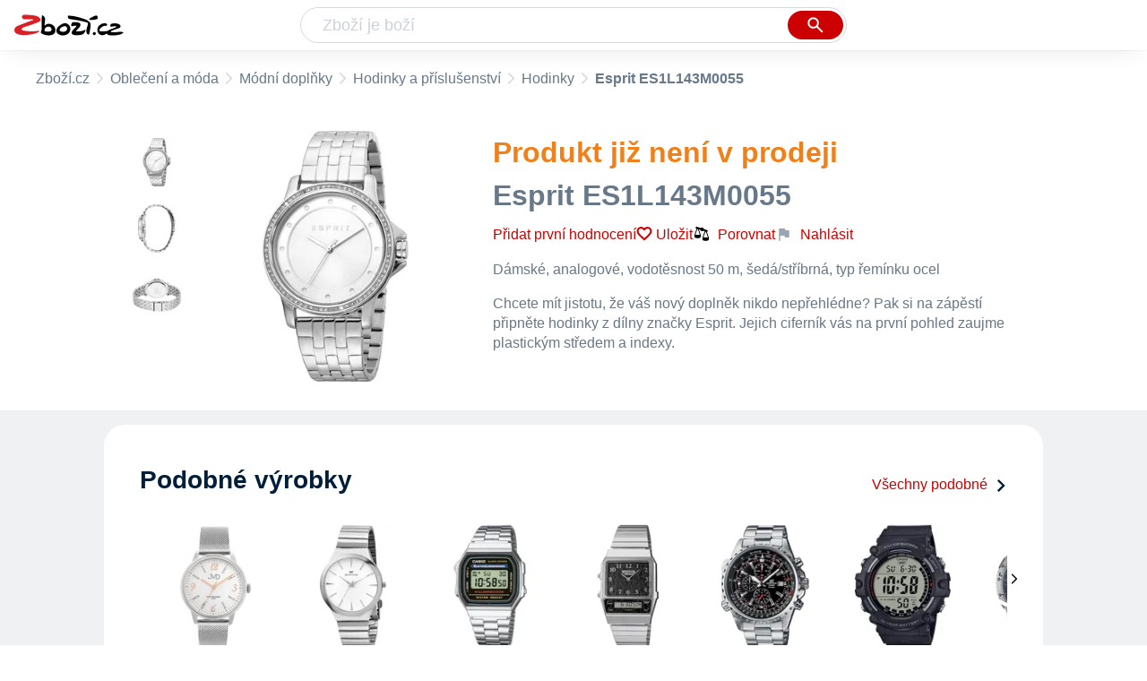

--- FILE ---
content_type: text/html
request_url: https://www.zbozi.cz/vyrobek/esprit-es1l143m0055/
body_size: 14151
content:
<html lang="cs"><head><meta charset="utf-8"/><title>Esprit ES1L143M0055 - Zbozi.cz</title><meta content="width=device-width, initial-scale=1, interactive-widget=resizes-content" name="viewport"/><meta content="Zboží.cz" name="og:site_name"/><meta content="Esprit ES1L143M0055 na Zboží.cz. Srovnejte ceny, přečtěte si recenze, najděte podobné produkty a příslušenství." name="description"/><meta content="Esprit ES1L143M0055" property="og:title"/><meta content="Chcete mít jistotu, že váš nový doplněk nikdo nepřehlédne? Pak si na zápěstí připněte hodinky z dílny značky Esprit.

Jejich ciferník vás na první pohled zaujme plastickým středem a indexy. Pouzdro z kvalitní ušlechtilé oceli lemují čiré zirkony, které se při každém vašem pohybu oslnivě zatřpytí. Z oceli je vyrobený i tah, kterým se hodinky připínají na zápěstí.

Dopřejte si doplněk, se kterým budete vždy jedinečná. " property="og:description"/><meta content="https://d25-a.sdn.cz/d_25/c_img_E_IQ/HHBn7T.jpeg" property="og:image"/><link href="https://www.zbozi.cz/vyrobek/esprit-es1l143m0055/" rel="canonical"/><script type="application/ld+json">[{"@context":"https:\u002F\u002Fschema.org","@type":"WebSite","name":"Zboží.cz","url":"https:\u002F\u002Fwww.zbozi.cz\u002Fvyrobek\u002Fesprit-es1l143m0055\u002F","potentialAction":{"@type":"SearchAction","target":"https:\u002F\u002Fwww.zbozi.cz\u002Fhledej\u002F?q={query}","query-input":{"@type":"PropertyValueSpecification","valueRequired":"https:\u002F\u002Fschema.org\u002FTrue","valueName":"query"}},"publisher":{"@context":"https:\u002F\u002Fschema.org","@type":"Organization","name":"Zboží.cz","url":"https:\u002F\u002Fwww.zbozi.cz\u002F","logo":"https:\u002F\u002Fwww.zbozi.cz\u002Fimg\u002Flogo.png","sameAs":["https:\u002F\u002Fwww.facebook.com\u002Fzbozijebozi","https:\u002F\u002Ftwitter.com\u002Fzbozi_cz","https:\u002F\u002Fcs.wikipedia.org\u002Fwiki\u002FZbo%C5%BE%C3%AD.cz","https:\u002F\u002Fwww.wikidata.org\u002Fwiki\u002FQ24003313"],"email":"zbozi@firma.seznam.cz","telephone":"+420 234 694 333","funder":{"@type":"Organization","name":"Seznam.cz","legalName":"Seznam.cz, a.s."},"foundingDate":"2007","memberOf":{"@type":"Organization","name":"Seznam.cz","legalName":"Seznam.cz, a.s.","sameAs":["https:\u002F\u002Fseznam.cz\u002F","https:\u002F\u002Fo.seznam.cz\u002F","https:\u002F\u002Fcs.wikipedia.org\u002Fwiki\u002FSeznam.cz","https:\u002F\u002Fwww.wikidata.org\u002Fwiki\u002FQ3490485"]}},"sameAs":["https:\u002F\u002Fwww.facebook.com\u002Fzbozijebozi","https:\u002F\u002Ftwitter.com\u002Fzbozi_cz","https:\u002F\u002Fcs.wikipedia.org\u002Fwiki\u002FZbo%C5%BE%C3%AD.cz","https:\u002F\u002Fwww.wikidata.org\u002Fwiki\u002FQ24003313"],"about":"Na Zboží.cz najdete produkty z tisíců e-shopů, u kterých můžete porovnat jejich ceny. Recenze, údaje o ceně, dostupnosti a cenách dopravy vám pomohou se lépe rozhodnout!"},{"@context":"https:\u002F\u002Fschema.org","@type":"WebPage","name":"Esprit ES1L143M0055 - Zbozi.cz","description":"Esprit ES1L143M0055 na Zboží.cz. Srovnejte ceny, přečtěte si recenze, najděte podobné produkty a příslušenství.","publisher":{"@context":"https:\u002F\u002Fschema.org","@type":"Organization","name":"Zboží.cz","url":"https:\u002F\u002Fwww.zbozi.cz\u002F","logo":"https:\u002F\u002Fwww.zbozi.cz\u002Fimg\u002Flogo.png","sameAs":["https:\u002F\u002Fwww.facebook.com\u002Fzbozijebozi","https:\u002F\u002Ftwitter.com\u002Fzbozi_cz","https:\u002F\u002Fcs.wikipedia.org\u002Fwiki\u002FZbo%C5%BE%C3%AD.cz","https:\u002F\u002Fwww.wikidata.org\u002Fwiki\u002FQ24003313"],"email":"zbozi@firma.seznam.cz","telephone":"+420 234 694 333","funder":{"@type":"Organization","name":"Seznam.cz","legalName":"Seznam.cz, a.s."},"foundingDate":"2007","memberOf":{"@type":"Organization","name":"Seznam.cz","legalName":"Seznam.cz, a.s.","sameAs":["https:\u002F\u002Fseznam.cz\u002F","https:\u002F\u002Fo.seznam.cz\u002F","https:\u002F\u002Fcs.wikipedia.org\u002Fwiki\u002FSeznam.cz","https:\u002F\u002Fwww.wikidata.org\u002Fwiki\u002FQ3490485"]}},"breadcrumb":{"@context":"https:\u002F\u002Fschema.org","@type":"BreadcrumbList","itemListElement":[{"@type":"ListItem","position":0,"item":{"@id":"https:\u002F\u002Fwww.zbozi.cz\u002F","name":"Zboží.cz"}},{"@type":"ListItem","position":1,"item":{"@id":"https:\u002F\u002Fwww.zbozi.cz\u002Fobleceni-a-moda\u002F","name":"Oblečení a móda"}},{"@type":"ListItem","position":2,"item":{"@id":"https:\u002F\u002Fwww.zbozi.cz\u002Fobleceni-a-moda\u002Fmodni-doplnky\u002F","name":"Módní doplňky"}},{"@type":"ListItem","position":3,"item":{"@id":"https:\u002F\u002Fwww.zbozi.cz\u002Fobleceni-a-moda\u002Fmodni-doplnky\u002Fhodinky-a-prislusenstvi\u002F","name":"Hodinky a příslušenství"}},{"@type":"ListItem","position":4,"item":{"@id":"https:\u002F\u002Fwww.zbozi.cz\u002Fhodinky\u002F","name":"Hodinky"}},{"@type":"ListItem","position":5,"item":{"@id":"https:\u002F\u002Fwww.zbozi.cz\u002Fvyrobek\u002Fesprit-es1l143m0055\u002F","name":"Esprit ES1L143M0055"}}]}},{"@context":"https:\u002F\u002Fschema.org","@type":"Product","name":"Esprit ES1L143M0055","description":"Chcete mít jistotu, že váš nový doplněk nikdo nepřehlédne? Pak si na zápěstí připněte hodinky z dílny značky Esprit.\r\n\r\nJejich ciferník vás na první pohled zaujme plastickým středem a indexy. Pouzdro z kvalitní ušlechtilé oceli lemují čiré zirkony, které se při každém vašem pohybu oslnivě zatřpytí. Z oceli je vyrobený i tah, kterým se hodinky připínají na zápěstí.\r\n\r\nDopřejte si doplněk, se kterým budete vždy jedinečná. ","category":"Oblečení a móda\u002FMódní doplňky\u002FHodinky a příslušenství\u002FHodinky","image":[{"@type":"ImageObject","name":"Esprit ES1L143M0055","contentUrl":"https:\u002F\u002Fd25-a.sdn.cz\u002Fd_25\u002Fc_img_E_IQ\u002FHHBn7T.jpeg"},{"@type":"ImageObject","name":"Esprit ES1L143M0055","contentUrl":"https:\u002F\u002Fd25-a.sdn.cz\u002Fd_25\u002Fc_img_G_IL\u002FXByByD2.jpeg"},{"@type":"ImageObject","name":"Esprit ES1L143M0055","contentUrl":"https:\u002F\u002Fd25-a.sdn.cz\u002Fd_25\u002Fc_img_H_Hj\u002F5OSBt4S.jpeg"}],"brand":{"@type":"Brand","name":"Esprit"},"logo":"https:\u002F\u002Fd25-a.sdn.cz\u002Fd_25\u002Fd_16011360\u002Fimg\u002F34\u002F150x150_dkqmDp.jpg"}]</script><meta content="10" name="next-head-count"/><meta content="IE=Edge" http-equiv="X-UA-Compatible"/><meta content="origin" name="referrer"/><meta content="Hyz1YOQsFrCoCFcTDiRJgQEZNSjZpwbf" name="seznam-wmt"/><meta content="telephone=no" name="format-detection"/><meta content="200" name="szn:status"/><meta content="suHhONP08UQMf_D-hfPg27pcoJ_NjmTCwVpSozYPQZA" name="google-site-verification"/><link href="/img/favicon/favicon.ico?version-9.737.1" rel="shortcut icon" type="image/x-icon"/><link href="/img/favicon/apple-touch-icon-57x57.png?version-9.737.1" rel="apple-touch-icon" sizes="57x57"/><link href="/img/favicon/apple-touch-icon-60x60.png?version-9.737.1" rel="apple-touch-icon" sizes="60x60"/><link href="/img/favicon/apple-touch-icon-72x72.png?version-9.737.1" rel="apple-touch-icon" sizes="72x72"/><link href="/img/favicon/apple-touch-icon-76x76.png?version-9.737.1" rel="apple-touch-icon" sizes="76x76"/><link href="/img/favicon/apple-touch-icon-114x114.png?version-9.737.1" rel="apple-touch-icon" sizes="114x114"/><link href="/img/favicon/apple-touch-icon-120x120.png?version-9.737.1" rel="apple-touch-icon" sizes="120x120"/><link href="/img/favicon/apple-touch-icon-144x144.png?version-9.737.1" rel="apple-touch-icon" sizes="144x144"/><link href="/img/favicon/apple-touch-icon-152x152.png?version-9.737.1" rel="apple-touch-icon" sizes="152x152"/><link href="/img/favicon/apple-touch-icon-180x180.png?version-9.737.1" rel="apple-touch-icon" sizes="180x180"/><meta content="#666666" name="msapplication-TileColor"/><meta content="/img/favicon/browserconfig.xml?version-9.737.1" name="msapplication-config"/><meta content="/img/favicon/mstile-144x144.png?version-9.737.1" name="msapplication-TileImage"/><link href="/zbozi-cz.xml" rel="search" title="Zboží.cz" type="application/opensearchdescription+xml"/><link as="font" crossorigin="anonymous" href="/fonts/icons.woff2?58805330" rel="preload" type="font/woff2"/><link crossorigin="" href="https://login.szn.cz" rel="preconnect"/><link crossorigin="" href="https://d25-a.sdn.cz/" rel="preconnect"/><link crossorigin="" href="https://d48-a.sdn.cz/" rel="dns-prefetch"/><link as="style" href="/_next/static/css/866170c4826f3f17.css" rel="preload"/><link href="/_next/static/css/866170c4826f3f17.css" rel="stylesheet"/><link as="style" href="/_next/static/css/16baff7a09c5ce88.css" rel="preload"/><link href="/_next/static/css/16baff7a09c5ce88.css" rel="stylesheet"/><link as="style" href="/_next/static/css/5a3f5ff770120e8b.css" rel="preload"/><link href="/_next/static/css/5a3f5ff770120e8b.css" rel="stylesheet"/><link as="style" href="/_next/static/css/ccfb5fa3f0c77289.css" rel="preload"/><link href="/_next/static/css/ccfb5fa3f0c77289.css" rel="stylesheet"/><link as="style" href="/_next/static/css/6b7aab84c52928aa.css" rel="preload"/><link href="/_next/static/css/6b7aab84c52928aa.css" rel="stylesheet"/><link as="style" href="/_next/static/css/0587ab385890749b.css" rel="preload"/><link href="/_next/static/css/0587ab385890749b.css" rel="stylesheet"/><link href="/_next/static/css/cb8998fcb8aa61de.css" rel="stylesheet" type="text/css"/><link href="/_next/static/css/3c722798e8c6097b.css" rel="stylesheet" type="text/css"/><link href="/_next/static/css/1ec8bc4d16b9a5f2.css" rel="stylesheet" type="text/css"/><link href="/_next/static/css/922a987d124c19b4.css" rel="stylesheet" type="text/css"/></head><body><div id="__next"><div id="root"><div class=""><div class="BlindHeading_root__X_Im1"></div><header class="LayoutHeader_layoutHeader__gynkb LayoutHeader_layoutHeader--fixed__LQYT_"><h5 class="BlindHeading_root__X_Im1" id="blind-header">Hlavička stránky</h5><div class="LayoutHeader_layoutHeader-wrap__6tR2F LayoutHeader_layoutHeader-wrap--fullHeader__Tbp3z"><div class="LayoutHeader_layoutHeader-items__C5TVs"><div class="Logo_root__vsGoe"><a class="Logo_link__Y6Fug" href="/"><img alt="Zboží.cz" height="100%" src="/img/logo.svg" width="100%"/></a></div><div id="LayoutHeader-col--search"><div class="SearchForm_searchFormWrapper__W4LS4"><form action="/hledej/" class="SearchForm_searchForm__6NxVO"><div class="SearchForm_searchInputWrapper__AwAcz"><input autocomplete="off" id="q" name="q" placeholder="Zboží je boží" type="text" value=""/><button class="Button_button__4em_S Button_searchButton__Zq_Do SearchForm_searchButton__lqDwK" title="Vyhledat" type="submit"><span><img class="Icon_icon__EEc5Z SearchForm_searchIcon__6fGRv SearchForm_searchInputIcon__gaOzY" src="/img/icons/search-4.svg"/></span></button></div><div class="Suggest_root__5TNs7" id="suggest-results"></div></form></div></div><div class="LayoutHeader_layoutHeader--links__DBGXx"><div class="Logo_root__vsGoe"><a class="Logo_link__Y6Fug" href="/"><img alt="Zboží.cz" height="100%" src="/img/logo.svg" width="100%"/></a></div><szn-login-widget></szn-login-widget><a href="https://www.seznam.cz">Seznam.cz</a></div></div></div></header><div class="Product_page__YWAGE" id="page"><div id="top-navigation"><nav class="Breadcrumbs_nav__SeL8U Breadcrumbs_productNav__BwEiP"><h5 class="BlindHeading_root__X_Im1" id="blind-nav-breadcrumbs">Drobečková navigace</h5><span class="Breadcrumbs_item__Wy6ZM Breadcrumbs_itemZbozi__NEYPd"><a href="/">Zboží.cz</a></span><span class="Breadcrumbs_item__Wy6ZM Breadcrumbs_notLastOne__CnfoO"><a href="/obleceni-a-moda/">Oblečení a móda</a></span><span class="Breadcrumbs_item__Wy6ZM Breadcrumbs_notLastOne__CnfoO"><a href="/obleceni-a-moda/modni-doplnky/">Módní doplňky</a></span><span class="Breadcrumbs_item__Wy6ZM Breadcrumbs_notLastOne__CnfoO"><a href="/obleceni-a-moda/modni-doplnky/hodinky-a-prislusenstvi/">Hodinky a příslušenství</a></span><span class="Breadcrumbs_item__Wy6ZM Breadcrumbs_lastOne__4gZwO"><a href="/hodinky/">Hodinky</a></span><span class="Breadcrumbs_title__qWKPL Breadcrumbs_productTitle__PnNFv">Esprit ES1L143M0055</span></nav></div><main class="Product_root__EU16j"><h5 class="BlindHeading_root__X_Im1" id="blind-main">Hlavní obsah stránky</h5><div class="ProductIntroduction_wrapper__fi7Tk"><section class="ProductIntroduction_introduction__y98gy"><div class="ProductIntroduction_images__5hcf4"><div><figure class="ProductImages_desktopGallery__ExveK"><div class="ProductImages_dots__ZkQ5f"><span></span><span></span><span></span></div><ul><li><img alt="Hodinky Esprit ES1L143M0055" src="https://d25-a.sdn.cz/d_25/c_img_E_IQ/HHBn7T.jpeg?fl=res%2C70%2C70%2C1%2Cfff%7Cwebp%2C80"/></li><li><img alt="Hodinky Esprit ES1L143M0055" src="https://d25-a.sdn.cz/d_25/c_img_G_IL/XByByD2.jpeg?fl=res%2C70%2C70%2C1%2Cfff%7Cwebp%2C80"/></li><li><img alt="Hodinky Esprit ES1L143M0055" src="https://d25-a.sdn.cz/d_25/c_img_H_Hj/5OSBt4S.jpeg?fl=res%2C70%2C70%2C1%2Cfff%7Cwebp%2C80"/></li></ul><div class="ProductImages_wrap__GGLoa"><div class="ProductImages_image__j6NS5"><img alt="Hodinky Esprit ES1L143M0055" src="https://d25-a.sdn.cz/d_25/c_img_E_IQ/HHBn7T.jpeg?fl=res%2C350%2C350%2C1%2Cfff%7Cwebp%2C80" title="Esprit ES1L143M0055"/></div><div class="ProductImages_buttons__ScfkQ"><button></button><button></button></div></div></figure></div><div class="BottomPopup_popup__O7__l ProductImages_bottomPopup__UkojP BottomPopup_completeOverlay__QnEEM"><div class="BottomPopup_closeButtonWrapper__OS2ZJ"><button class="Button_button__4em_S Button_close__loRzE BottomPopup_closeButton__R3Zit BottomPopup_isHidden__CQ3yo"><span><img class="Icon_icon__EEc5Z" src="/img/icons/close.svg"/></span></button></div></div></div><div class="ProductIntroduction_content__0xgjG"><header><h2 class="ProductIntroduction_unavailableText__CKMAG">Produkt již není v prodeji</h2><h1 class="ProductIntroduction_unavailableTitle__ue6jd">Esprit ES1L143M0055</h1><div class="ProductIntroduction_details__1vSH6"><a class="ProductIntroduction_ratingWrapNoRating__D6bje" href="#zkusenosti">Přidat první hodnocení</a><div class="ProductIntroduction_extraActions__OfIy0"><button class="ButtonOrA_link__ZZsMH ProductIntroduction_favorite__CLrMH"><span>Uložit</span></button><button class="compare-btn ProductIntroduction_compare__L78W8"><img class="Icon_icon__EEc5Z" src="/img/icons/compare.svg"/>Porovnat</button><span class="ProductIntroduction_watchdogWrapper__i5svC" id="watchdog-button-wrapper"></span><div><div class="ProductIntroduction_feedbackWidget__3rHkE"><img class="Icon_icon__EEc5Z FeedbackWidget_icon__es4Qe" src="/img/icons/flag.svg"/>Nahlásit</div><div class="SimpleModalContent_modalWrapper__HNBCl"><div class="FeedbackModal_feedbackModal__4zk1a SimpleModalContentOverride_modal__qfP8O SimpleModalContent_modal__cCOzm"><strong class="SimpleModalContent_header__FTUF4 SimpleModalContent_header--simpleString__IiIRq">Nahlásit chybu<button class="Button_button__4em_S Button_close__loRzE SimpleModalContent_closeButton__lv5k6"><span><img class="Icon_icon__EEc5Z" src="/img/icons/close.svg"/></span></button></strong></div></div></div></div></div></header><div class="ProductIntroduction_description__5m_x3 ProductIntroduction_description--unavailable__vafmq"><span class="ProductIntroduction_descriptionMobile__9VQSy">Dámské, analogové, vodotěsnost 50 m, šedá/stříbrná, typ řemínku ocel</span><span class="ProductIntroduction_descriptionDesktop__G7jwE">Chcete mít jistotu, že váš nový doplněk nikdo nepřehlédne? Pak si na zápěstí připněte hodinky z dílny značky Esprit. 

Jejich ciferník vás na první pohled zaujme plastickým středem a indexy.</span></div><div></div></div></section></div><div class="Product_sections__LfX0a"><section class="Similar_section__c_1Xu" id="podobne-vyrobky"><header class="Similar_header__J6x9t"><h2 class="Similar_title__3FFhz" id="podobne-produkty">Podobné výrobky</h2><a class="Similar_moreLink__Z5Nax" href="/hodinky/">Všechny podobné<img class="Icon_icon__EEc5Z Similar_icon__CHxsb Icon_icon--rotate-270__2v5MN" src="/img/icons/expand.svg"/></a></header><div class="Carousel_root__cO_zH ProductCarousel_root__lQn7b"><div class="Carousel_content__6PBGa"><div class="Carousel_scroll__49bxd"><div class="Carousel_items__5bWSJ"><article class="similarProduct-source--empirical ProductCarouselItem_root__EaEkY ProductCarouselItem_root--bestLowPrice__PsfrL ProductCarouselItem_root--fixedHeight__3y6ZM"><a class="ProductCarouselItem_link__UVuPu" href="/vyrobek/jvd-j1124-2/"><div class="ProductCarouselItem_main__RZogn"><div class="ProductCarouselItem_imageContainer__r_VSJ"><img alt="JVD J1124.2" src="//d25-a.sdn.cz/d_25/c_img_G_HT/n1C9qg.png?fl=res%2C152%2C152%2C1%2Cfff%7Cwebp%2C80"/></div><div class="ProductCarouselItem_nameContainer__61WeF ProductCarouselItem_nameContainer--lines3__U5I_b ProductCarouselItem_nameContainer--bigger___YTRu"><h3 class="ProductCarouselItem_productName__4vqpK"><span>JVD J1124.2</span></h3></div><div></div><div class="ProductCarouselItem_description__Wx_VS"><div style="-webkit-line-clamp: 4;">Dámské, analogové, vodotěsnost 50 m, šedá/stříbrná, typ řemínku ocel,…</div></div><div class="ColorfulPrice_price__Zh7jY ProductCarouselItem_price__i1J2i">od 1 871 Kč</div></div><div class="ProductCarouselItem_spacer__DNGVR"></div></a></article><article class="similarProduct-source--empirical ProductCarouselItem_root__EaEkY ProductCarouselItem_root--bestLowPrice__PsfrL ProductCarouselItem_root--fixedHeight__3y6ZM"><a class="ProductCarouselItem_link__UVuPu" href="/vyrobek/bentime-007-9mb-pt710145a/"><div class="ProductCarouselItem_main__RZogn"><div class="ProductCarouselItem_imageContainer__r_VSJ"><img alt="Bentime 007-9MB-PT710145A" src="//d25-a.sdn.cz/d_25/c_img_gW_E/Rk3Bn0x.jpeg?fl=res%2C152%2C152%2C1%2Cfff%7Cwebp%2C80"/></div><div class="ProductCarouselItem_nameContainer__61WeF ProductCarouselItem_nameContainer--lines3__U5I_b ProductCarouselItem_nameContainer--bigger___YTRu"><h3 class="ProductCarouselItem_productName__4vqpK"><span>Bentime 007-9MB-PT710145A</span></h3></div><div></div><div class="ProductCarouselItem_description__Wx_VS"><div style="-webkit-line-clamp: 4;">Dámské, analogové, vodotěsnost 30 m, šedá/stříbrná, typ řemínku ocel,…</div></div><div class="ColorfulPrice_price__Zh7jY ProductCarouselItem_price__i1J2i">1 164 Kč</div></div><div class="ProductCarouselItem_spacer__DNGVR"></div></a></article><article class="ProductCarouselItem_root__EaEkY ProductCarouselItem_root--bestLowPrice__PsfrL ProductCarouselItem_root--fixedHeight__3y6ZM"><a class="ProductCarouselItem_link__UVuPu" href="/vyrobek/casio-collection-a168wa-1yes/"><div class="ProductCarouselItem_main__RZogn"><div class="ProductCarouselItem_imageContainer__r_VSJ"><img alt="Casio Collection A168WA-1YES" src="//d25-a.sdn.cz/d_25/c_img_QJ_Hx/kXDBZUi.jpeg?fl=res%2C152%2C152%2C1%2Cfff%7Cwebp%2C80"/></div><div class="ProductCarouselItem_nameContainer__61WeF ProductCarouselItem_nameContainer--lines3__U5I_b"><h3 class="ProductCarouselItem_productName__4vqpK"><span>Casio Collection A168WA-1YES</span></h3><div class="ProductCarouselItem_rating__y7Rkn"><div class="ProductCarouselItem_ratingWrapper__TYqED"><div class="Rating_rating__k8hKZ"><div class="Rating_stars__21jB2"><span></span><span></span><span></span><span></span><span></span></div><div class="Rating_stars__21jB2 Rating_filled__1xL2r" style="width: 92%;"><span></span><span></span><span></span><span></span><span></span></div></div></div><div class="ProductCarouselItem_ratingCount__f7yxE">63</div></div></div><div></div><div class="ProductCarouselItem_description__Wx_VS"><div style="-webkit-line-clamp: 4;">Pánské, digitální, vodotěsnost 30 m, stříbrná, typ řemínku ocel, plastové, typ…</div></div><div class="ColorfulPrice_price__Zh7jY ProductCarouselItem_price__i1J2i">od 755 Kč</div></div><div class="ProductCarouselItem_spacer__DNGVR"></div></a></article><article class="ProductCarouselItem_root__EaEkY ProductCarouselItem_root--bestLowPrice__PsfrL ProductCarouselItem_root--fixedHeight__3y6ZM"><a class="ProductCarouselItem_link__UVuPu" href="/vyrobek/casio-vintage-aq-800est-1aer-stranger-things-collaboration/"><div class="ProductCarouselItem_main__RZogn"><div class="ProductCarouselItem_imageContainer__r_VSJ"><img alt="Casio Vintage AQ-800EST-1AER Stranger…" src="//d25-a.sdn.cz/d_25/c_img_og_BR/nDJ4VEZEqBMnoOLNtFQZFU7/a992.webp?fl=res%2C152%2C152%2C1%2Cfff"/></div><div class="ProductCarouselItem_nameContainer__61WeF ProductCarouselItem_nameContainer--lines3__U5I_b ProductCarouselItem_nameContainer--bigger___YTRu"><h3 class="ProductCarouselItem_productName__4vqpK"><span>Casio Vintage AQ-800EST-1AER Stranger…</span></h3></div><div></div><div class="ProductCarouselItem_description__Wx_VS"><div style="-webkit-line-clamp: 4;">Pánské, kombinované, vodotěsnost 30 m, sportovní, šedá/stříbrná, typ řemínku…</div></div><div class="ColorfulPrice_price__Zh7jY ProductCarouselItem_price__i1J2i">od 2 905 Kč</div></div><div class="ProductCarouselItem_spacer__DNGVR"></div></a></article><article class="ProductCarouselItem_root__EaEkY ProductCarouselItem_root--bestLowPrice__PsfrL ProductCarouselItem_root--fixedHeight__3y6ZM"><a class="ProductCarouselItem_link__UVuPu" href="/vyrobek/casio-edifice-ef-527d-1avef/"><div class="ProductCarouselItem_main__RZogn"><div class="ProductCarouselItem_imageContainer__r_VSJ"><img alt="Casio EDIFICE EF-527D-1AVEF" src="//d25-a.sdn.cz/d_25/c_img_QO_KS/0yPBFMt.jpeg?fl=res%2C152%2C152%2C1%2Cfff%7Cwebp%2C80"/></div><div class="ProductCarouselItem_nameContainer__61WeF ProductCarouselItem_nameContainer--lines3__U5I_b"><h3 class="ProductCarouselItem_productName__4vqpK"><span>Casio EDIFICE EF-527D-1AVEF</span></h3><div class="ProductCarouselItem_rating__y7Rkn"><div class="ProductCarouselItem_ratingWrapper__TYqED"><div class="Rating_rating__k8hKZ"><div class="Rating_stars__21jB2"><span></span><span></span><span></span><span></span><span></span></div><div class="Rating_stars__21jB2 Rating_filled__1xL2r" style="width: 96%;"><span></span><span></span><span></span><span></span><span></span></div></div></div><div class="ProductCarouselItem_ratingCount__f7yxE">24</div></div></div><div></div><div class="ProductCarouselItem_description__Wx_VS"><div style="-webkit-line-clamp: 4;">Pánské, analogové, vodotěsnost 100 m, sportovní, stříbrná, typ řemínku ocel,…</div></div><div class="ColorfulPrice_price__Zh7jY ProductCarouselItem_price__i1J2i">od 2 609 Kč</div></div><div class="ProductCarouselItem_spacer__DNGVR"></div></a></article><article class="ProductCarouselItem_root__EaEkY ProductCarouselItem_root--bestLowPrice__PsfrL ProductCarouselItem_root--fixedHeight__3y6ZM"><a class="ProductCarouselItem_link__UVuPu" href="/vyrobek/casio-ae-1500wh-1avef/"><div class="ProductCarouselItem_main__RZogn"><div class="ProductCarouselItem_imageContainer__r_VSJ"><img alt="Casio AE-1500WH-1AVEF" src="//d25-a.sdn.cz/d_25/c_img_gS_CU/tBEBDYa.jpeg?fl=res%2C152%2C152%2C1%2Cfff%7Cwebp%2C80"/></div><div class="ProductCarouselItem_nameContainer__61WeF ProductCarouselItem_nameContainer--lines3__U5I_b"><h3 class="ProductCarouselItem_productName__4vqpK"><span>Casio AE-1500WH-1AVEF</span></h3><div class="ProductCarouselItem_rating__y7Rkn"><div class="ProductCarouselItem_ratingWrapper__TYqED"><div class="Rating_rating__k8hKZ"><div class="Rating_stars__21jB2"><span></span><span></span><span></span><span></span><span></span></div><div class="Rating_stars__21jB2 Rating_filled__1xL2r" style="width: 96%;"><span></span><span></span><span></span><span></span><span></span></div></div></div><div class="ProductCarouselItem_ratingCount__f7yxE">88</div></div></div><div></div><div class="ProductCarouselItem_description__Wx_VS"><div style="-webkit-line-clamp: 4;">Pánské, digitální, vodotěsnost 100 m, sportovní, béžová, typ řemínku pryž,…</div></div><div class="ColorfulPrice_price__Zh7jY ProductCarouselItem_price__i1J2i">od 741 Kč</div></div><div class="ProductCarouselItem_spacer__DNGVR"></div></a></article><article class="ProductCarouselItem_root__EaEkY ProductCarouselItem_root--bestLowPrice__PsfrL ProductCarouselItem_root--fixedHeight__3y6ZM"><a class="ProductCarouselItem_link__UVuPu" href="/vyrobek/citizen-watch-skyhawk-radio-controlled-jy8100-80l/"><div class="ProductCarouselItem_main__RZogn"><div class="ProductCarouselItem_imageContainer__r_VSJ"><img alt="Citizen Watch Skyhawk Radio Controlled…" src="//d25-a.sdn.cz/d_25/c_img_H_H4/Py80hi.jpeg?fl=res%2C152%2C152%2C1%2Cfff%7Cwebp%2C80"/></div><div class="ProductCarouselItem_nameContainer__61WeF ProductCarouselItem_nameContainer--lines3__U5I_b"><h3 class="ProductCarouselItem_productName__4vqpK"><span>Citizen Watch Skyhawk Radio Controlled…</span></h3><div class="ProductCarouselItem_rating__y7Rkn"><div class="ProductCarouselItem_ratingWrapper__TYqED"><div class="Rating_rating__k8hKZ"><div class="Rating_stars__21jB2"><span></span><span></span><span></span><span></span><span></span></div><div class="Rating_stars__21jB2 Rating_filled__1xL2r" style="width: 97%;"><span></span><span></span><span></span><span></span><span></span></div></div></div><div class="ProductCarouselItem_ratingCount__f7yxE">23</div></div></div><div></div><div class="ProductCarouselItem_description__Wx_VS"><div style="-webkit-line-clamp: 4;">Pánské, kombinované, vodotěsnost 200 m, sportovní, stříbrná, typ řemínku titan,…</div></div><div class="ColorfulPrice_price__Zh7jY ProductCarouselItem_price__i1J2i">od 14 457 Kč</div></div><div class="ProductCarouselItem_spacer__DNGVR"></div></a></article><article class="ProductCarouselItem_root__EaEkY ProductCarouselItem_root--bestLowPrice__PsfrL ProductCarouselItem_root--fixedHeight__3y6ZM"><a class="ProductCarouselItem_link__UVuPu" href="/vyrobek/casio-vintage-abl-100we-1aef/"><div class="ProductCarouselItem_main__RZogn"><div class="ProductCarouselItem_imageContainer__r_VSJ"><img alt="Casio Vintage ABL-100WE-1AEF" src="//d25-a.sdn.cz/d_25/c_img_gY_DP/HxdEEz.jpeg?fl=res%2C152%2C152%2C1%2Cfff%7Cwebp%2C80"/></div><div class="ProductCarouselItem_nameContainer__61WeF ProductCarouselItem_nameContainer--lines3__U5I_b"><h3 class="ProductCarouselItem_productName__4vqpK"><span>Casio Vintage ABL-100WE-1AEF</span></h3><div class="ProductCarouselItem_rating__y7Rkn"><div class="ProductCarouselItem_ratingWrapper__TYqED"><div class="Rating_rating__k8hKZ"><div class="Rating_stars__21jB2"><span></span><span></span><span></span><span></span><span></span></div><div class="Rating_stars__21jB2 Rating_filled__1xL2r" style="width: 88%;"><span></span><span></span><span></span><span></span><span></span></div></div></div><div class="ProductCarouselItem_ratingCount__f7yxE">10</div></div></div><div></div><div class="ProductCarouselItem_description__Wx_VS"><div style="-webkit-line-clamp: 4;">Unisex, digitální, vodotěsnost 3 m, stříbrná, typ řemínku ocel, typ strojku…</div></div><div class="ColorfulPrice_price__Zh7jY ProductCarouselItem_price__i1J2i">od 1 594 Kč</div></div><div class="ProductCarouselItem_spacer__DNGVR"></div></a></article><article class="ProductCarouselItem_root__EaEkY ProductCarouselItem_root--bestLowPrice__PsfrL ProductCarouselItem_root--fixedHeight__3y6ZM"><a class="ProductCarouselItem_link__UVuPu" href="/vyrobek/casio-collection-ae-1200whd-1avef/"><div class="ProductCarouselItem_main__RZogn"><div class="ProductCarouselItem_imageContainer__r_VSJ"><img alt="Casio Collection AE-1200WHD-1AVEF" src="//d25-a.sdn.cz/d_25/c_img_QP_KQ/1An4jh.jpeg?fl=res%2C152%2C152%2C1%2Cfff%7Cwebp%2C80"/></div><div class="ProductCarouselItem_nameContainer__61WeF ProductCarouselItem_nameContainer--lines3__U5I_b"><h3 class="ProductCarouselItem_productName__4vqpK"><span>Casio Collection AE-1200WHD-1AVEF</span></h3><div class="ProductCarouselItem_rating__y7Rkn"><div class="ProductCarouselItem_ratingWrapper__TYqED"><div class="Rating_rating__k8hKZ"><div class="Rating_stars__21jB2"><span></span><span></span><span></span><span></span><span></span></div><div class="Rating_stars__21jB2 Rating_filled__1xL2r" style="width: 88%;"><span></span><span></span><span></span><span></span><span></span></div></div></div><div class="ProductCarouselItem_ratingCount__f7yxE">31</div></div></div><div></div><div class="ProductCarouselItem_description__Wx_VS"><div style="-webkit-line-clamp: 4;">Pánské, digitální, vodotěsnost 100 m, sportovní, stříbrná, typ řemínku ocel,…</div></div><div class="ColorfulPrice_price__Zh7jY ProductCarouselItem_price__i1J2i">od 934 Kč</div></div><div class="ProductCarouselItem_spacer__DNGVR"></div></a></article><article class="ProductCarouselItem_root__EaEkY ProductCarouselItem_root--bestLowPrice__PsfrL ProductCarouselItem_root--fixedHeight__3y6ZM"><a class="ProductCarouselItem_link__UVuPu" href="/vyrobek/casio-g-shock-original-gw-m5610u-1er/"><div class="ProductCarouselItem_main__RZogn"><div class="ProductCarouselItem_imageContainer__r_VSJ"><img alt="Casio G-Shock Original GW-M5610U-1ER" src="//d25-a.sdn.cz/d_25/c_img_gX_BV/PimB5Sp.jpeg?fl=res%2C152%2C152%2C1%2Cfff%7Cwebp%2C80"/></div><div class="ProductCarouselItem_nameContainer__61WeF ProductCarouselItem_nameContainer--lines3__U5I_b"><h3 class="ProductCarouselItem_productName__4vqpK"><span>Casio G-Shock Original GW-M5610U-1ER</span></h3><div class="ProductCarouselItem_rating__y7Rkn"><div class="ProductCarouselItem_ratingWrapper__TYqED"><div class="Rating_rating__k8hKZ"><div class="Rating_stars__21jB2"><span></span><span></span><span></span><span></span><span></span></div><div class="Rating_stars__21jB2 Rating_filled__1xL2r" style="width: 94%;"><span></span><span></span><span></span><span></span><span></span></div></div></div><div class="ProductCarouselItem_ratingCount__f7yxE">63</div></div></div><div></div><div class="ProductCarouselItem_description__Wx_VS"><div style="-webkit-line-clamp: 4;">Pánské, digitální, vodotěsnost 200 m, sportovní, černá, typ řemínku pryž,…</div></div><div class="ColorfulPrice_price__Zh7jY ProductCarouselItem_price__i1J2i">od 2 512 Kč</div></div><div class="ProductCarouselItem_spacer__DNGVR"></div></a></article><article class="ProductCarouselItem_root__EaEkY ProductCarouselItem_root--bestLowPrice__PsfrL ProductCarouselItem_root--fixedHeight__3y6ZM"><a class="ProductCarouselItem_link__UVuPu" href="/vyrobek/citizen-watch-sports-eco-drive-bm8470-11ee/"><div class="ProductCarouselItem_main__RZogn"><div class="ProductCarouselItem_imageContainer__r_VSJ"><img alt="Citizen Watch Sports Eco-Drive…" src="//d25-a.sdn.cz/d_25/c_img_m3_K/nEEmzB06yJBVtXe1wIo/8e60.png?fl=res%2C152%2C152%2C1%2Cfff%7Cwebp%2C80"/></div><div class="ProductCarouselItem_nameContainer__61WeF ProductCarouselItem_nameContainer--lines3__U5I_b"><h3 class="ProductCarouselItem_productName__4vqpK"><span>Citizen Watch Sports Eco-Drive…</span></h3><div class="ProductCarouselItem_rating__y7Rkn"><div class="ProductCarouselItem_ratingWrapper__TYqED"><div class="Rating_rating__k8hKZ"><div class="Rating_stars__21jB2"><span></span><span></span><span></span><span></span><span></span></div><div class="Rating_stars__21jB2 Rating_filled__1xL2r" style="width: 92%;"><span></span><span></span><span></span><span></span><span></span></div></div></div><div class="ProductCarouselItem_ratingCount__f7yxE">18</div></div></div><div></div><div class="ProductCarouselItem_description__Wx_VS"><div style="-webkit-line-clamp: 4;">Pánské, analogové, vodotěsnost 100 m, khaki, typ řemínku kůže / textil,…</div></div><div class="ColorfulPrice_price__Zh7jY ProductCarouselItem_price__i1J2i">od 2 992 Kč</div></div><div class="ProductCarouselItem_spacer__DNGVR"></div></a></article><article class="ProductCarouselItem_root__EaEkY ProductCarouselItem_root--bestLowPrice__PsfrL ProductCarouselItem_root--fixedHeight__3y6ZM"><a class="ProductCarouselItem_link__UVuPu" href="/vyrobek/casio-collection-duro-mdv-107-1a1vef/"><div class="ProductCarouselItem_main__RZogn"><div class="ProductCarouselItem_imageContainer__r_VSJ"><img alt="Casio Collection Duro MDV-107-1A1VEF" src="//d25-a.sdn.cz/d_25/c_img_gT_BZ/sO4KzR.jpeg?fl=res%2C152%2C152%2C1%2Cfff%7Cwebp%2C80"/></div><div class="ProductCarouselItem_nameContainer__61WeF ProductCarouselItem_nameContainer--lines3__U5I_b"><h3 class="ProductCarouselItem_productName__4vqpK"><span>Casio Collection Duro MDV-107-1A1VEF</span></h3><div class="ProductCarouselItem_rating__y7Rkn"><div class="ProductCarouselItem_ratingWrapper__TYqED"><div class="Rating_rating__k8hKZ"><div class="Rating_stars__21jB2"><span></span><span></span><span></span><span></span><span></span></div><div class="Rating_stars__21jB2 Rating_filled__1xL2r" style="width: 94%;"><span></span><span></span><span></span><span></span><span></span></div></div></div><div class="ProductCarouselItem_ratingCount__f7yxE">62</div></div></div><div></div><div class="ProductCarouselItem_description__Wx_VS"><div style="-webkit-line-clamp: 4;">Pánské, analogové, vodotěsnost 200 m, černá, typ řemínku pryskyřice, minerální,…</div></div><div class="ColorfulPrice_price__Zh7jY ProductCarouselItem_price__i1J2i">od 1 684 Kč</div></div><div class="ProductCarouselItem_spacer__DNGVR"></div></a></article><article class="ProductCarouselItem_root__EaEkY ProductCarouselItem_root--bestLowPrice__PsfrL ProductCarouselItem_root--fixedHeight__3y6ZM"><a class="ProductCarouselItem_link__UVuPu" href="/vyrobek/delphin-wirus/"><div class="ProductCarouselItem_main__RZogn"><div class="ProductCarouselItem_imageContainer__r_VSJ"><img alt="Delphin Wirus" src="//d25-a.sdn.cz/d_25/c_img_gW_BQ/frKGdy.jpeg?fl=res%2C152%2C152%2C1%2Cfff%7Cwebp%2C80"/></div><div class="ProductCarouselItem_nameContainer__61WeF ProductCarouselItem_nameContainer--lines3__U5I_b"><h3 class="ProductCarouselItem_productName__4vqpK"><span>Delphin Wirus</span></h3><div class="ProductCarouselItem_rating__y7Rkn"><div class="ProductCarouselItem_ratingWrapper__TYqED"><div class="Rating_rating__k8hKZ"><div class="Rating_stars__21jB2"><span></span><span></span><span></span><span></span><span></span></div><div class="Rating_stars__21jB2 Rating_filled__1xL2r" style="width: 87%;"><span></span><span></span><span></span><span></span><span></span></div></div></div><div class="ProductCarouselItem_ratingCount__f7yxE">106</div></div></div><div></div><div class="ProductCarouselItem_description__Wx_VS"><div style="-webkit-line-clamp: 4;">Pánské, digitální, vodotěsnost 50 m, zelená, typ řemínku silikon, s osvětlením,…</div></div><div class="ColorfulPrice_price__Zh7jY ProductCarouselItem_price__i1J2i">od 453 Kč</div></div><div class="ProductCarouselItem_spacer__DNGVR"></div></a></article><article class="ProductCarouselItem_root__EaEkY ProductCarouselItem_root--bestLowPrice__PsfrL ProductCarouselItem_root--fixedHeight__3y6ZM"><a class="ProductCarouselItem_link__UVuPu" href="/vyrobek/casio-collection-vintage-a158wea-1ef/"><div class="ProductCarouselItem_main__RZogn"><div class="ProductCarouselItem_imageContainer__r_VSJ"><img alt="Casio Collection Vintage A158WEA-1EF" src="//d25-a.sdn.cz/d_25/c_img_H_Gf/1cjB1Pg.jpeg?fl=res%2C152%2C152%2C1%2Cfff%7Cwebp%2C80"/></div><div class="ProductCarouselItem_nameContainer__61WeF ProductCarouselItem_nameContainer--lines3__U5I_b"><h3 class="ProductCarouselItem_productName__4vqpK"><span>Casio Collection Vintage A158WEA-1EF</span></h3><div class="ProductCarouselItem_rating__y7Rkn"><div class="ProductCarouselItem_ratingWrapper__TYqED"><div class="Rating_rating__k8hKZ"><div class="Rating_stars__21jB2"><span></span><span></span><span></span><span></span><span></span></div><div class="Rating_stars__21jB2 Rating_filled__1xL2r" style="width: 94%;"><span></span><span></span><span></span><span></span><span></span></div></div></div><div class="ProductCarouselItem_ratingCount__f7yxE">14</div></div></div><div></div><div class="ProductCarouselItem_description__Wx_VS"><div style="-webkit-line-clamp: 4;">Unisex, digitální, vodotěsnost 30 m, stříbrná, typ řemínku ocel, plastové, typ…</div></div><div class="ColorfulPrice_price__Zh7jY ProductCarouselItem_price__i1J2i">od 795 Kč</div></div><div class="ProductCarouselItem_spacer__DNGVR"></div></a></article><article class="ProductCarouselItem_root__EaEkY ProductCarouselItem_root--bestLowPrice__PsfrL ProductCarouselItem_root--fixedHeight__3y6ZM"><a class="ProductCarouselItem_link__UVuPu" href="/vyrobek/seiko-prospex-land-alpinist-spb121j1/"><div class="ProductCarouselItem_main__RZogn"><div class="ProductCarouselItem_imageContainer__r_VSJ"><img alt="Seiko Prospex Land Alpinist SPB121J1" src="//d25-a.sdn.cz/d_25/c_img_QP_HG/sjSayd.jpeg?fl=res%2C152%2C152%2C1%2Cfff%7Cwebp%2C80"/></div><div class="ProductCarouselItem_nameContainer__61WeF ProductCarouselItem_nameContainer--lines3__U5I_b"><h3 class="ProductCarouselItem_productName__4vqpK"><span>Seiko Prospex Land Alpinist SPB121J1</span></h3><div class="ProductCarouselItem_rating__y7Rkn"><div class="ProductCarouselItem_ratingWrapper__TYqED"><div class="Rating_rating__k8hKZ"><div class="Rating_stars__21jB2"><span></span><span></span><span></span><span></span><span></span></div><div class="Rating_stars__21jB2 Rating_filled__1xL2r" style="width: 100%;"><span></span><span></span><span></span><span></span><span></span></div></div></div><div class="ProductCarouselItem_ratingCount__f7yxE">5</div></div></div><div></div><div class="ProductCarouselItem_description__Wx_VS"><div style="-webkit-line-clamp: 4;">Pánské, analogové, vodotěsnost 200 m, hnědá, typ řemínku kůže, safírové, typ…</div></div><div class="ColorfulPrice_price__Zh7jY ProductCarouselItem_price__i1J2i">od 14 628 Kč</div></div><div class="ProductCarouselItem_spacer__DNGVR"></div></a></article><article class="ProductCarousel_articleMore___Y75q"><a class="ProductCarousel_link__zvW5w" href="/hodinky/"><div class="ProductCarousel_coverMore__NZUqr"><img class="Icon_icon__EEc5Z Icon_icon--rotate-180___AxhW" src="/img/icons/arrow.svg"/><h3>Všechny podobné výrobky</h3></div></a></article></div></div></div><button class="Carousel_btn__TXez6 Carousel_btn--right__YJtY7"><img class="Icon_icon__EEc5Z" src="/img/icons/menu-right-rounded.svg"/></button></div></section><section class="PriceTrendsContainer_root__rdZ7m"><header class="PriceTrendsContainer_header__pY3q1"><h2 class="PriceTrendsContainer_title__v2FMK">Vývoj ceny</h2><span id="watchdog-switch-wrapper"></span></header><div class="PriceTrendsContainer_dataContainer__y_ASk"><section class="TrendBoxes_container___4Jkt"><div class="TrendBoxes_boxes__BKr0N"><div class="TrendBoxes_box__FEJut TrendBoxes_box--average__bnEWB"><div class="TrendBoxes_icon__2M_mo"><img class="Icon_icon__EEc5Z" src="/img/icons/thumb.svg"/></div><div><div class="TrendBoxes_title__Y49k_">Hodnocení ceny <span><img class="Icon_icon__EEc5Z TrendBoxes_tooltipIcon__Mmrnn" src="/img/icons/info.svg"/></span></div><div class="TrendBoxes_title__Y49k_ TrendBoxes_title--big__YRpbp">Obvyklá cena</div></div></div><div class="TrendBoxes_box__FEJut"><div class="TrendBoxes_icon__2M_mo"><img class="Icon_icon__EEc5Z" src="/img/icons/arrow_bottom.svg"/></div><div><div class="TrendBoxes_title__Y49k_">Nejnižší cena za 30 dní</div><div class="TrendBoxes_price__4ORhB"><div class="TrendBoxes_value__tqjWm">2 250 Kč</div></div></div></div><div class="TrendBoxes_box__FEJut"><div class="TrendBoxes_icon__2M_mo"><img class="Icon_icon__EEc5Z" src="/img/icons/remove.svg"/></div><div><div class="TrendBoxes_title__Y49k_">Vývoj ceny za 30 dní</div><div class="TrendBoxes_price__4ORhB"><div class="TrendBoxes_value__tqjWm"><span class="TrendBoxes_sign__ESMla"></span><span>0 Kč</span></div></div></div></div></div></section><div class="Chart_root__CFbMk"><div class="recharts-responsive-container" style="width: 100%; height: 300px; min-width: 0px;"><div style="width: 0px; overflow-x: visible;"><div class="recharts-wrapper" height="300" style="position: relative; cursor: default; width: 628px; height: 300px;" width="628"><div class="recharts-tooltip-wrapper" style="visibility: hidden; pointer-events: none; position: absolute; top: 0px; left: 0px;" xmlns="http://www.w3.org/1999/xhtml"><div class="ChartTooltip_root__W_fKD"><div class="ChartTooltip_title__FPtVA"></div></div></div><div class="recharts-legend-wrapper" style="position: absolute; width: 612px; height: auto; left: 0px; top: 30px;"><div class="ChartLegend_root__zlEx4"><span class="ChartSeriesDescription_root__HcsS0"><span class="ChartSeriesDescription_circle__ABok2" style="background-color: rgb(46, 124, 246);"></span>Nejnižší cena</span><span class="ChartSeriesDescription_root__HcsS0"><span class="ChartSeriesDescription_circle__ABok2" style="background-color: rgb(255, 164, 0);"></span>Běžná cena (medián)</span><span class="ChartSeriesDescription_root__HcsS0"><span class="ChartSeriesDescription_circle__ABok2" style="background-color: rgb(214, 219, 223);"></span>Rozpětí cen</span></div></div><svg class="recharts-surface" height="300" style="width: 100%; height: 100%; display: block;" viewbox="0 0 628 300" width="628"><title></title><desc></desc><g id="recharts-zindex--100-uid-1"><g class="recharts-cartesian-grid"><g class="recharts-cartesian-grid-horizontal"><line fill="none" height="240" stroke="#d6dbdf" stroke-dasharray="3 3" width="534" x="78" x1="78" x2="612" y="30" y1="270" y2="270"></line><line fill="none" height="240" stroke="#d6dbdf" stroke-dasharray="3 3" width="534" x="78" x1="78" x2="612" y="30" y1="210" y2="210"></line><line fill="none" height="240" stroke="#d6dbdf" stroke-dasharray="3 3" width="534" x="78" x1="78" x2="612" y="30" y1="150" y2="150"></line><line fill="none" height="240" stroke="#d6dbdf" stroke-dasharray="3 3" width="534" x="78" x1="78" x2="612" y="30" y1="90" y2="90"></line><line fill="none" height="240" stroke="#d6dbdf" stroke-dasharray="3 3" width="534" x="78" x1="78" x2="612" y="30" y1="30" y2="30"></line></g></g></g><g id="recharts-zindex--50-uid-2"></g><defs><clippath id="recharts3-clip"><rect height="240" width="534" x="78" y="30"></rect></clippath></defs><g id="recharts-zindex-100-uid-7"><g class="recharts-layer recharts-area"><g class="recharts-layer"><defs><clippath id="animationClipPath-recharts-area-uid-4"><rect height="251" width="0" x="78" y="0"></rect></clippath></defs><g class="recharts-layer" clip-path="url(#animationClipPath-recharts-area-uid-4)"><g class="recharts-layer"><path class="recharts-curve recharts-area-area" d="M78,73.6L97.071,73.6L116.143,73.6L135.214,73.6L154.286,73.6L173.357,73.6L192.429,73.6L211.5,73.6L230.571,73.6L249.643,73.6L268.714,73.6L287.786,73.6L306.857,73.6L325.929,73.6L345,73.6L364.071,73.6L383.143,73.6L402.214,73.6L421.286,73.6L440.357,73.6L459.429,73.6L478.5,73.6L497.571,73.6L516.643,73.6L535.714,73.6L554.786,73.6L573.857,73.6L592.929,73.6L612,73.6L612,250L592.929,250L573.857,250L554.786,250L535.714,250L516.643,250L497.571,250L478.5,250L459.429,250L440.357,250L421.286,250L402.214,250L383.143,250L364.071,250L345,250L325.929,250L306.857,250L287.786,250L268.714,250L249.643,250L230.571,250L211.5,250L192.429,250L173.357,250L154.286,250L135.214,250L116.143,250L97.071,250L78,250Z" fill="#e6e8eb" fill-opacity="0.6" height="240" id="recharts-area-uid-4" name="Nejvyšší cena" stroke="none" stroke-width="0" width="534"></path><path class="recharts-curve recharts-area-curve" d="M78,73.6L97.071,73.6L116.143,73.6L135.214,73.6L154.286,73.6L173.357,73.6L192.429,73.6L211.5,73.6L230.571,73.6L249.643,73.6L268.714,73.6L287.786,73.6L306.857,73.6L325.929,73.6L345,73.6L364.071,73.6L383.143,73.6L402.214,73.6L421.286,73.6L440.357,73.6L459.429,73.6L478.5,73.6L497.571,73.6L516.643,73.6L535.714,73.6L554.786,73.6L573.857,73.6L592.929,73.6L612,73.6" fill="none" fill-opacity="0.6" height="240" name="Nejvyšší cena" stroke="#3182bd" stroke-width="0" width="534"></path><path class="recharts-curve recharts-area-curve" d="M78,250L97.071,250L116.143,250L135.214,250L154.286,250L173.357,250L192.429,250L211.5,250L230.571,250L249.643,250L268.714,250L287.786,250L306.857,250L325.929,250L345,250L364.071,250L383.143,250L402.214,250L421.286,250L440.357,250L459.429,250L478.5,250L497.571,250L516.643,250L535.714,250L554.786,250L573.857,250L592.929,250L612,250" fill="none" fill-opacity="0.6" height="240" name="Nejvyšší cena" stroke="#3182bd" stroke-width="0" width="534"></path></g></g></g></g></g><g id="recharts-zindex-200-uid-8"></g><g id="recharts-zindex-300-uid-9"></g><g id="recharts-zindex-400-uid-10"><g class="recharts-layer recharts-line"><path class="recharts-curve recharts-line-curve" d="M78,161.8L97.071,161.8L116.143,161.8L135.214,161.8L154.286,161.8L173.357,161.8L192.429,161.8L211.5,161.8L230.571,161.8L249.643,161.8L268.714,161.8L287.786,161.8L306.857,161.8L325.929,161.8L345,161.8L364.071,161.8L383.143,161.8L402.214,161.8L421.286,161.8L440.357,161.8L459.429,161.8L478.5,161.8L497.571,161.8L516.643,161.8L535.714,161.8L554.786,161.8L573.857,161.8L592.929,161.8L612,161.8" fill="none" height="240" id="recharts-line-uid-5" name="Běžná cena" stroke="#ffa400" stroke-dasharray="0px 534px" stroke-width="2" width="534"></path></g><g class="recharts-layer recharts-line"><path class="recharts-curve recharts-line-curve" d="M78,250L97.071,250L116.143,250L135.214,250L154.286,250L173.357,250L192.429,250L211.5,250L230.571,250L249.643,250L268.714,250L287.786,250L306.857,250L325.929,250L345,250L364.071,250L383.143,250L402.214,250L421.286,250L440.357,250L459.429,250L478.5,250L497.571,250L516.643,250L535.714,250L554.786,250L573.857,250L592.929,250L612,250" fill="none" height="240" id="recharts-line-uid-6" name="Nejnižší cena" stroke="#2e7cf6" stroke-dasharray="0px 534px" stroke-width="2" width="534"></path></g></g><g id="recharts-zindex-500-uid-11"><g class="recharts-layer recharts-cartesian-axis recharts-xAxis xAxis"><line angle="0" class="recharts-cartesian-axis-line" fill="none" height="30" orientation="bottom" stroke="#d6dbdf" width="534" x="78" x1="78" x2="612" y="270" y1="270" y2="270"></line><g class="recharts-cartesian-axis-ticks recharts-xAxis-ticks"><g class="recharts-cartesian-axis-tick-lines recharts-xAxis-tick-lines"><g class="recharts-layer recharts-cartesian-axis-tick"><line angle="0" class="recharts-cartesian-axis-tick-line" fill="none" height="30" orientation="bottom" stroke="#d6dbdf" width="534" x="78" x1="78" x2="78" y="270" y1="276" y2="270"></line></g><g class="recharts-layer recharts-cartesian-axis-tick"><line angle="0" class="recharts-cartesian-axis-tick-line" fill="none" height="30" orientation="bottom" stroke="#d6dbdf" width="534" x="78" x1="249.64285714285717" x2="249.64285714285717" y="270" y1="276" y2="270"></line></g><g class="recharts-layer recharts-cartesian-axis-tick"><line angle="0" class="recharts-cartesian-axis-tick-line" fill="none" height="30" orientation="bottom" stroke="#d6dbdf" width="534" x="78" x1="440.35714285714283" x2="440.35714285714283" y="270" y1="276" y2="270"></line></g><g class="recharts-layer recharts-cartesian-axis-tick"><line angle="0" class="recharts-cartesian-axis-tick-line" fill="none" height="30" orientation="bottom" stroke="#d6dbdf" width="534" x="78" x1="612" x2="612" y="270" y1="276" y2="270"></line></g></g></g></g><g class="recharts-layer recharts-cartesian-axis recharts-yAxis yAxis"><line angle="0" class="recharts-cartesian-axis-line" fill="none" height="240" orientation="left" stroke="#d6dbdf" width="78" x="0" x1="78" x2="78" y="30" y1="30" y2="270"></line><g class="recharts-cartesian-axis-ticks recharts-yAxis-ticks"><g class="recharts-cartesian-axis-tick-lines recharts-yAxis-tick-lines"><g class="recharts-layer recharts-cartesian-axis-tick"><line angle="0" class="recharts-cartesian-axis-tick-line" fill="none" height="240" orientation="left" stroke="#d6dbdf" width="78" x="0" x1="72" x2="78" y="30" y1="270" y2="270"></line></g><g class="recharts-layer recharts-cartesian-axis-tick"><line angle="0" class="recharts-cartesian-axis-tick-line" fill="none" height="240" orientation="left" stroke="#d6dbdf" width="78" x="0" x1="72" x2="78" y="30" y1="210" y2="210"></line></g><g class="recharts-layer recharts-cartesian-axis-tick"><line angle="0" class="recharts-cartesian-axis-tick-line" fill="none" height="240" orientation="left" stroke="#d6dbdf" width="78" x="0" x1="72" x2="78" y="30" y1="150" y2="150"></line></g><g class="recharts-layer recharts-cartesian-axis-tick"><line angle="0" class="recharts-cartesian-axis-tick-line" fill="none" height="240" orientation="left" stroke="#d6dbdf" width="78" x="0" x1="72" x2="78" y="30" y1="90" y2="90"></line></g><g class="recharts-layer recharts-cartesian-axis-tick"><line angle="0" class="recharts-cartesian-axis-tick-line" fill="none" height="240" orientation="left" stroke="#d6dbdf" width="78" x="0" x1="72" x2="78" y="30" y1="30" y2="30"></line></g></g></g></g></g><g id="recharts-zindex-600-uid-12"><g class="recharts-layer recharts-line-dots"><circle class="recharts-dot recharts-line-dot" cx="78" cy="161.8" fill="#ffa400" height="240" name="Běžná cena" r="4" stroke="#fff" stroke-width="2" width="534"></circle><circle class="recharts-dot recharts-line-dot" cx="97.07142857142858" cy="161.8" fill="#ffa400" height="240" name="Běžná cena" r="4" stroke="#fff" stroke-width="2" width="534"></circle><circle class="recharts-dot recharts-line-dot" cx="116.14285714285714" cy="161.8" fill="#ffa400" height="240" name="Běžná cena" r="4" stroke="#fff" stroke-width="2" width="534"></circle><circle class="recharts-dot recharts-line-dot" cx="135.21428571428572" cy="161.8" fill="#ffa400" height="240" name="Běžná cena" r="4" stroke="#fff" stroke-width="2" width="534"></circle><circle class="recharts-dot recharts-line-dot" cx="154.28571428571428" cy="161.8" fill="#ffa400" height="240" name="Běžná cena" r="4" stroke="#fff" stroke-width="2" width="534"></circle><circle class="recharts-dot recharts-line-dot" cx="173.35714285714286" cy="161.8" fill="#ffa400" height="240" name="Běžná cena" r="4" stroke="#fff" stroke-width="2" width="534"></circle><circle class="recharts-dot recharts-line-dot" cx="192.42857142857142" cy="161.8" fill="#ffa400" height="240" name="Běžná cena" r="4" stroke="#fff" stroke-width="2" width="534"></circle><circle class="recharts-dot recharts-line-dot" cx="211.5" cy="161.8" fill="#ffa400" height="240" name="Běžná cena" r="4" stroke="#fff" stroke-width="2" width="534"></circle><circle class="recharts-dot recharts-line-dot" cx="230.57142857142858" cy="161.8" fill="#ffa400" height="240" name="Běžná cena" r="4" stroke="#fff" stroke-width="2" width="534"></circle><circle class="recharts-dot recharts-line-dot" cx="249.64285714285717" cy="161.8" fill="#ffa400" height="240" name="Běžná cena" r="4" stroke="#fff" stroke-width="2" width="534"></circle><circle class="recharts-dot recharts-line-dot" cx="268.7142857142857" cy="161.8" fill="#ffa400" height="240" name="Běžná cena" r="4" stroke="#fff" stroke-width="2" width="534"></circle><circle class="recharts-dot recharts-line-dot" cx="287.7857142857143" cy="161.8" fill="#ffa400" height="240" name="Běžná cena" r="4" stroke="#fff" stroke-width="2" width="534"></circle><circle class="recharts-dot recharts-line-dot" cx="306.85714285714283" cy="161.8" fill="#ffa400" height="240" name="Běžná cena" r="4" stroke="#fff" stroke-width="2" width="534"></circle><circle class="recharts-dot recharts-line-dot" cx="325.92857142857144" cy="161.8" fill="#ffa400" height="240" name="Běžná cena" r="4" stroke="#fff" stroke-width="2" width="534"></circle><circle class="recharts-dot recharts-line-dot" cx="345" cy="161.8" fill="#ffa400" height="240" name="Běžná cena" r="4" stroke="#fff" stroke-width="2" width="534"></circle><circle class="recharts-dot recharts-line-dot" cx="364.07142857142856" cy="161.8" fill="#ffa400" height="240" name="Běžná cena" r="4" stroke="#fff" stroke-width="2" width="534"></circle><circle class="recharts-dot recharts-line-dot" cx="383.14285714285717" cy="161.8" fill="#ffa400" height="240" name="Běžná cena" r="4" stroke="#fff" stroke-width="2" width="534"></circle><circle class="recharts-dot recharts-line-dot" cx="402.2142857142857" cy="161.8" fill="#ffa400" height="240" name="Běžná cena" r="4" stroke="#fff" stroke-width="2" width="534"></circle><circle class="recharts-dot recharts-line-dot" cx="421.2857142857143" cy="161.8" fill="#ffa400" height="240" name="Běžná cena" r="4" stroke="#fff" stroke-width="2" width="534"></circle><circle class="recharts-dot recharts-line-dot" cx="440.35714285714283" cy="161.8" fill="#ffa400" height="240" name="Běžná cena" r="4" stroke="#fff" stroke-width="2" width="534"></circle><circle class="recharts-dot recharts-line-dot" cx="459.42857142857144" cy="161.8" fill="#ffa400" height="240" name="Běžná cena" r="4" stroke="#fff" stroke-width="2" width="534"></circle><circle class="recharts-dot recharts-line-dot" cx="478.5" cy="161.8" fill="#ffa400" height="240" name="Běžná cena" r="4" stroke="#fff" stroke-width="2" width="534"></circle><circle class="recharts-dot recharts-line-dot" cx="497.57142857142856" cy="161.8" fill="#ffa400" height="240" name="Běžná cena" r="4" stroke="#fff" stroke-width="2" width="534"></circle><circle class="recharts-dot recharts-line-dot" cx="516.6428571428571" cy="161.8" fill="#ffa400" height="240" name="Běžná cena" r="4" stroke="#fff" stroke-width="2" width="534"></circle><circle class="recharts-dot recharts-line-dot" cx="535.7142857142857" cy="161.8" fill="#ffa400" height="240" name="Běžná cena" r="4" stroke="#fff" stroke-width="2" width="534"></circle><circle class="recharts-dot recharts-line-dot" cx="554.7857142857143" cy="161.8" fill="#ffa400" height="240" name="Běžná cena" r="4" stroke="#fff" stroke-width="2" width="534"></circle><circle class="recharts-dot recharts-line-dot" cx="573.8571428571429" cy="161.8" fill="#ffa400" height="240" name="Běžná cena" r="4" stroke="#fff" stroke-width="2" width="534"></circle><circle class="recharts-dot recharts-line-dot" cx="592.9285714285714" cy="161.8" fill="#ffa400" height="240" name="Běžná cena" r="4" stroke="#fff" stroke-width="2" width="534"></circle><circle class="recharts-dot recharts-line-dot" cx="612" cy="161.8" fill="#ffa400" height="240" name="Běžná cena" r="4" stroke="#fff" stroke-width="2" width="534"></circle></g><g class="recharts-layer recharts-line-dots"><circle class="recharts-dot recharts-line-dot" cx="78" cy="250" fill="#2e7cf6" height="240" name="Nejnižší cena" r="4" stroke="#fff" stroke-width="2" width="534"></circle><circle class="recharts-dot recharts-line-dot" cx="97.07142857142858" cy="250" fill="#2e7cf6" height="240" name="Nejnižší cena" r="4" stroke="#fff" stroke-width="2" width="534"></circle><circle class="recharts-dot recharts-line-dot" cx="116.14285714285714" cy="250" fill="#2e7cf6" height="240" name="Nejnižší cena" r="4" stroke="#fff" stroke-width="2" width="534"></circle><circle class="recharts-dot recharts-line-dot" cx="135.21428571428572" cy="250" fill="#2e7cf6" height="240" name="Nejnižší cena" r="4" stroke="#fff" stroke-width="2" width="534"></circle><circle class="recharts-dot recharts-line-dot" cx="154.28571428571428" cy="250" fill="#2e7cf6" height="240" name="Nejnižší cena" r="4" stroke="#fff" stroke-width="2" width="534"></circle><circle class="recharts-dot recharts-line-dot" cx="173.35714285714286" cy="250" fill="#2e7cf6" height="240" name="Nejnižší cena" r="4" stroke="#fff" stroke-width="2" width="534"></circle><circle class="recharts-dot recharts-line-dot" cx="192.42857142857142" cy="250" fill="#2e7cf6" height="240" name="Nejnižší cena" r="4" stroke="#fff" stroke-width="2" width="534"></circle><circle class="recharts-dot recharts-line-dot" cx="211.5" cy="250" fill="#2e7cf6" height="240" name="Nejnižší cena" r="4" stroke="#fff" stroke-width="2" width="534"></circle><circle class="recharts-dot recharts-line-dot" cx="230.57142857142858" cy="250" fill="#2e7cf6" height="240" name="Nejnižší cena" r="4" stroke="#fff" stroke-width="2" width="534"></circle><circle class="recharts-dot recharts-line-dot" cx="249.64285714285717" cy="250" fill="#2e7cf6" height="240" name="Nejnižší cena" r="4" stroke="#fff" stroke-width="2" width="534"></circle><circle class="recharts-dot recharts-line-dot" cx="268.7142857142857" cy="250" fill="#2e7cf6" height="240" name="Nejnižší cena" r="4" stroke="#fff" stroke-width="2" width="534"></circle><circle class="recharts-dot recharts-line-dot" cx="287.7857142857143" cy="250" fill="#2e7cf6" height="240" name="Nejnižší cena" r="4" stroke="#fff" stroke-width="2" width="534"></circle><circle class="recharts-dot recharts-line-dot" cx="306.85714285714283" cy="250" fill="#2e7cf6" height="240" name="Nejnižší cena" r="4" stroke="#fff" stroke-width="2" width="534"></circle><circle class="recharts-dot recharts-line-dot" cx="325.92857142857144" cy="250" fill="#2e7cf6" height="240" name="Nejnižší cena" r="4" stroke="#fff" stroke-width="2" width="534"></circle><circle class="recharts-dot recharts-line-dot" cx="345" cy="250" fill="#2e7cf6" height="240" name="Nejnižší cena" r="4" stroke="#fff" stroke-width="2" width="534"></circle><circle class="recharts-dot recharts-line-dot" cx="364.07142857142856" cy="250" fill="#2e7cf6" height="240" name="Nejnižší cena" r="4" stroke="#fff" stroke-width="2" width="534"></circle><circle class="recharts-dot recharts-line-dot" cx="383.14285714285717" cy="250" fill="#2e7cf6" height="240" name="Nejnižší cena" r="4" stroke="#fff" stroke-width="2" width="534"></circle><circle class="recharts-dot recharts-line-dot" cx="402.2142857142857" cy="250" fill="#2e7cf6" height="240" name="Nejnižší cena" r="4" stroke="#fff" stroke-width="2" width="534"></circle><circle class="recharts-dot recharts-line-dot" cx="421.2857142857143" cy="250" fill="#2e7cf6" height="240" name="Nejnižší cena" r="4" stroke="#fff" stroke-width="2" width="534"></circle><circle class="recharts-dot recharts-line-dot" cx="440.35714285714283" cy="250" fill="#2e7cf6" height="240" name="Nejnižší cena" r="4" stroke="#fff" stroke-width="2" width="534"></circle><circle class="recharts-dot recharts-line-dot" cx="459.42857142857144" cy="250" fill="#2e7cf6" height="240" name="Nejnižší cena" r="4" stroke="#fff" stroke-width="2" width="534"></circle><circle class="recharts-dot recharts-line-dot" cx="478.5" cy="250" fill="#2e7cf6" height="240" name="Nejnižší cena" r="4" stroke="#fff" stroke-width="2" width="534"></circle><circle class="recharts-dot recharts-line-dot" cx="497.57142857142856" cy="250" fill="#2e7cf6" height="240" name="Nejnižší cena" r="4" stroke="#fff" stroke-width="2" width="534"></circle><circle class="recharts-dot recharts-line-dot" cx="516.6428571428571" cy="250" fill="#2e7cf6" height="240" name="Nejnižší cena" r="4" stroke="#fff" stroke-width="2" width="534"></circle><circle class="recharts-dot recharts-line-dot" cx="535.7142857142857" cy="250" fill="#2e7cf6" height="240" name="Nejnižší cena" r="4" stroke="#fff" stroke-width="2" width="534"></circle><circle class="recharts-dot recharts-line-dot" cx="554.7857142857143" cy="250" fill="#2e7cf6" height="240" name="Nejnižší cena" r="4" stroke="#fff" stroke-width="2" width="534"></circle><circle class="recharts-dot recharts-line-dot" cx="573.8571428571429" cy="250" fill="#2e7cf6" height="240" name="Nejnižší cena" r="4" stroke="#fff" stroke-width="2" width="534"></circle><circle class="recharts-dot recharts-line-dot" cx="592.9285714285714" cy="250" fill="#2e7cf6" height="240" name="Nejnižší cena" r="4" stroke="#fff" stroke-width="2" width="534"></circle><circle class="recharts-dot recharts-line-dot" cx="612" cy="250" fill="#2e7cf6" height="240" name="Nejnižší cena" r="4" stroke="#fff" stroke-width="2" width="534"></circle></g></g><g id="recharts-zindex-1000-uid-13"></g><g id="recharts-zindex-1100-uid-14"></g><g id="recharts-zindex-1200-uid-15"></g><g id="recharts-zindex-2000-uid-16"><g class="recharts-cartesian-axis-tick-labels recharts-xAxis-tick-labels"><g class="recharts-layer recharts-cartesian-axis-tick-label"><text class="recharts-text recharts-cartesian-axis-tick-value" fill="rgb(1 30 57 / 60%)" height="30" orientation="bottom" stroke="none" text-anchor="middle" width="534" x="78" y="288"><tspan dy="0.71em" x="78">23. 12. 2025</tspan></text></g><g class="recharts-layer recharts-cartesian-axis-tick-label"><text class="recharts-text recharts-cartesian-axis-tick-value" fill="rgb(1 30 57 / 60%)" height="30" orientation="bottom" stroke="none" text-anchor="middle" width="534" x="249.64285714285717" y="288"><tspan dy="0.71em" x="249.64285714285717">01. 01. 2026</tspan></text></g><g class="recharts-layer recharts-cartesian-axis-tick-label"><text class="recharts-text recharts-cartesian-axis-tick-value" fill="rgb(1 30 57 / 60%)" height="30" orientation="bottom" stroke="none" text-anchor="middle" width="534" x="440.35714285714283" y="288"><tspan dy="0.71em" x="440.35714285714283">11. 01. 2026</tspan></text></g><g class="recharts-layer recharts-cartesian-axis-tick-label"><text class="recharts-text recharts-cartesian-axis-tick-value" fill="rgb(1 30 57 / 60%)" height="30" orientation="bottom" stroke="none" text-anchor="middle" width="534" x="589.0703125" y="288"><tspan dy="0.71em" x="589.0703125">20. 01. 2026</tspan></text></g></g><g class="recharts-cartesian-axis-tick-labels recharts-yAxis-tick-labels"><g class="recharts-layer recharts-cartesian-axis-tick-label"><text fill="rgb(1 30 57 / 60%)" text-anchor="end" x="60" y="266">2 200 Kč</text></g><g class="recharts-layer recharts-cartesian-axis-tick-label"><text fill="rgb(1 30 57 / 60%)" text-anchor="end" x="60" y="214">2 350 Kč</text></g><g class="recharts-layer recharts-cartesian-axis-tick-label"><text fill="rgb(1 30 57 / 60%)" text-anchor="end" x="60" y="154">2 500 Kč</text></g><g class="recharts-layer recharts-cartesian-axis-tick-label"><text fill="rgb(1 30 57 / 60%)" text-anchor="end" x="60" y="94">2 650 Kč</text></g><g class="recharts-layer recharts-cartesian-axis-tick-label"><text fill="rgb(1 30 57 / 60%)" text-anchor="end" x="60" y="34">2 800 Kč</text></g></g></g></svg></div></div></div></div></div></section><section class="ListSection_section__pXKzH SeoLabels_asFirstSection__gZrvI"><div class="CustomAccordion_title__fewXI ListSection_accordion__e_lvY CustomAccordion_desktopAlwaysOpen__21WjN"><div class="SeoLabels_listSectionTitle__cCp50">Mohlo by vás zajímat</div></div><div class="rah-static rah-static--height-auto CustomAccordion_desktopOpen__M3zLj" style="height: auto; overflow: visible;"><div><nav><ul><li class="SimpleList_simpleListItem__3JA0C"><a href="/hodinky/?typ-strojku=quartz-baterie">Hodinky na baterie Quartz</a></li><li class="SimpleList_simpleListItem__3JA0C"><a href="/hodinky/?typ-hodinek=analogove&amp;urceni-hodinek=damske">Dámské analogové hodinky</a></li><li class="SimpleList_simpleListItem__3JA0C"><a href="/hodinky/?urceni-hodinek=damske">Dámské hodinky</a></li><li class="SimpleList_simpleListItem__3JA0C"><a href="/hodinky/?typ-hodinek=analogove">Analogové hodinky</a></li><li class="SimpleList_simpleListItem__3JA0C"><a href="/hodinky/?vodotesnost-od=50">Vodotěsné hodinky</a></li><li class="SimpleList_simpleListItem__3JA0C"><a href="/hodinky/?typ-reminku=ocel">Ocelové hodinky</a></li><li class="SimpleList_simpleListItem__3JA0C"><a href="/hodinky/?vyrobce=esprit">Hodinky Esprit</a></li><li class="SimpleList_simpleListItem__3JA0C"><a href="/hodinky/?vodotesnost-do=200&amp;vodotesnost-od=50">Hodinky s vodotěsností do 50 až 200 m</a></li></ul></nav></div></div></section><section class="BrandProducts_section__43x5j" id="dalsi-vyrobky"><header class="BrandProducts_header__rgeOq"><a href="/hodinky/?vyrobce=esprit"><h2 class="BrandProducts_title__4A8iZ" id="dalsi-produkty">Hodinky <b>Esprit</b></h2></a><a class="BrandProducts_moreLink__Z_CWo" href="/hodinky/?vyrobce=esprit">Více z kategorie<img class="Icon_icon__EEc5Z BrandProducts_icon__QN_YV Icon_icon--rotate-270__2v5MN" src="/img/icons/expand.svg"/></a></header><div class="Carousel_root__cO_zH ProductCarousel_root__lQn7b"><div class="Carousel_content__6PBGa"><div class="Carousel_scroll__49bxd"><div class="Carousel_items__5bWSJ"><article class="ProductCarouselItem_root__EaEkY ProductCarouselItem_root--bestLowPrice__PsfrL ProductCarouselItem_root--fixedHeight__3y6ZM"><a class="ProductCarouselItem_link__UVuPu" href="/vyrobek/esprit-es1l071m0045/"><div class="ProductCarouselItem_main__RZogn"><div class="ProductCarouselItem_imageContainer__r_VSJ"><img alt="Esprit ES1L071M0045" src="//d25-a.sdn.cz/d_25/c_img_H_FO/p62B6nW.jpeg?fl=res%2C152%2C152%2C1%2Cfff%7Cwebp%2C80"/></div><div class="ProductCarouselItem_nameContainer__61WeF ProductCarouselItem_nameContainer--lines3__U5I_b"><h3 class="ProductCarouselItem_productName__4vqpK"><span>Esprit ES1L071M0045</span></h3></div><div></div><div class="ProductCarouselItem_description__Wx_VS"><div style="-webkit-line-clamp: 3;">Dámské, analogové, vodotěsnost 30 m, černá, typ řemínku ocel, minerální, typ…</div></div><div class="ColorfulPrice_price__Zh7jY ProductCarouselItem_price__i1J2i">od 2 089 Kč</div></div><div class="ProductCarouselItem_spacer__DNGVR"></div></a></article><article class="ProductCarouselItem_root__EaEkY ProductCarouselItem_root--bestLowPrice__PsfrL ProductCarouselItem_root--fixedHeight__3y6ZM"><a class="ProductCarouselItem_link__UVuPu" href="/vyrobek/esprit-es109022003-rose-gold/"><div class="ProductCarouselItem_main__RZogn"><div class="ProductCarouselItem_imageContainer__r_VSJ"><img alt="Esprit ES109022003 Rose Gold" src="//d25-a.sdn.cz/d_25/c_img_F_DF/xaxcxg.jpeg?fl=res%2C152%2C152%2C1%2Cfff%7Cwebp%2C80"/></div><div class="ProductCarouselItem_nameContainer__61WeF ProductCarouselItem_nameContainer--lines3__U5I_b"><h3 class="ProductCarouselItem_productName__4vqpK"><span>Esprit ES109022003 Rose Gold</span></h3></div><div></div><div class="ProductCarouselItem_description__Wx_VS"><div style="-webkit-line-clamp: 3;">Dámské, analogové, vodotěsnost 30 m, zlatá, typ řemínku ocel, minerální, typ…</div></div><div class="ColorfulPrice_price__Zh7jY ProductCarouselItem_price__i1J2i">od 1 945 Kč</div></div><div class="ProductCarouselItem_spacer__DNGVR"></div></a></article><article class="ProductCarouselItem_root__EaEkY ProductCarouselItem_root--bestLowPrice__PsfrL ProductCarouselItem_root--fixedHeight__3y6ZM"><a class="ProductCarouselItem_link__UVuPu" href="/vyrobek/esprit-es1l163m0105/"><div class="ProductCarouselItem_main__RZogn"><div class="ProductCarouselItem_imageContainer__r_VSJ"><img alt="Esprit ES1L163M0105" src="//d25-a.sdn.cz/d_25/c_img_H_Hj/jxzR71.jpeg?fl=res%2C152%2C152%2C1%2Cfff%7Cwebp%2C80"/></div><div class="ProductCarouselItem_nameContainer__61WeF ProductCarouselItem_nameContainer--lines3__U5I_b"><h3 class="ProductCarouselItem_productName__4vqpK"><span>Esprit ES1L163M0105</span></h3></div><div></div><div class="ProductCarouselItem_description__Wx_VS"><div style="-webkit-line-clamp: 3;">Dámské, analogové, vodotěsnost 50 m, zlatá, typ řemínku ocel, minerální, typ…</div></div><div class="ColorfulPrice_price__Zh7jY ProductCarouselItem_price__i1J2i">od 1 895 Kč</div></div><div class="ProductCarouselItem_spacer__DNGVR"></div></a></article><article class="ProductCarouselItem_root__EaEkY ProductCarouselItem_root--bestLowPrice__PsfrL ProductCarouselItem_root--fixedHeight__3y6ZM"><a class="ProductCarouselItem_link__UVuPu" href="/vyrobek/esprit-es1l032l0015/"><div class="ProductCarouselItem_main__RZogn"><div class="ProductCarouselItem_imageContainer__r_VSJ"><img alt="Esprit ES1L032L0015" src="//d25-a.sdn.cz/d_25/c_img_E_EY/ruPB5CB.jpeg?fl=res%2C152%2C152%2C1%2Cfff%7Cwebp%2C80"/></div><div class="ProductCarouselItem_nameContainer__61WeF ProductCarouselItem_nameContainer--lines3__U5I_b"><h3 class="ProductCarouselItem_productName__4vqpK"><span>Esprit ES1L032L0015</span></h3></div><div></div><div class="ProductCarouselItem_description__Wx_VS"><div style="-webkit-line-clamp: 3;">Dámské, analogové, vodotěsnost 30 m, bílá, typ řemínku kůže, minerální, typ…</div></div><div class="ColorfulPrice_price__Zh7jY ProductCarouselItem_price__i1J2i">od 1 645 Kč</div></div><div class="ProductCarouselItem_spacer__DNGVR"></div></a></article><article class="ProductCarouselItem_root__EaEkY ProductCarouselItem_root--bestLowPrice__PsfrL ProductCarouselItem_root--fixedHeight__3y6ZM"><a class="ProductCarouselItem_link__UVuPu" href="/vyrobek/esprit-tp10955-silver-es109552001/"><div class="ProductCarouselItem_main__RZogn"><div class="ProductCarouselItem_imageContainer__r_VSJ"><img alt="Esprit TP10955 Silver ES109552001" src="//d25-a.sdn.cz/d_25/c_img_G_Cp/NYhcQy.jpeg?fl=res%2C152%2C152%2C1%2Cfff%7Cwebp%2C80"/></div><div class="ProductCarouselItem_nameContainer__61WeF ProductCarouselItem_nameContainer--lines3__U5I_b"><h3 class="ProductCarouselItem_productName__4vqpK"><span>Esprit TP10955 Silver ES109552001</span></h3></div><div></div><div class="ProductCarouselItem_description__Wx_VS"><div style="-webkit-line-clamp: 3;">Dámské, analogové, vodotěsnost 30 m, šedá/stříbrná, typ řemínku ocel,…</div></div><div class="ColorfulPrice_price__Zh7jY ProductCarouselItem_price__i1J2i">od 1 645 Kč</div></div><div class="ProductCarouselItem_spacer__DNGVR"></div></a></article><article class="ProductCarouselItem_root__EaEkY ProductCarouselItem_root--bestLowPrice__PsfrL ProductCarouselItem_root--fixedHeight__3y6ZM"><a class="ProductCarouselItem_link__UVuPu" href="/vyrobek/esprit-betty-es1l189l0055/"><div class="ProductCarouselItem_main__RZogn"><div class="ProductCarouselItem_imageContainer__r_VSJ"><img alt="Esprit Betty ES1L189L0055" src="//d25-a.sdn.cz/d_25/c_img_E_JH/hndBqE1.jpeg?fl=res%2C152%2C152%2C1%2Cfff%7Cwebp%2C80"/></div><div class="ProductCarouselItem_nameContainer__61WeF ProductCarouselItem_nameContainer--lines3__U5I_b"><h3 class="ProductCarouselItem_productName__4vqpK"><span>Esprit Betty ES1L189L0055</span></h3></div><div></div><div class="ProductCarouselItem_description__Wx_VS"><div style="-webkit-line-clamp: 3;">Dámské, analogové, vodotěsnost 30 m, tmavě modrá, typ řemínku kůže, minerální,…</div></div><div class="ColorfulPrice_price__Zh7jY ProductCarouselItem_price__i1J2i">od 1 490 Kč</div></div><div class="ProductCarouselItem_spacer__DNGVR"></div></a></article><article class="ProductCarouselItem_root__EaEkY ProductCarouselItem_root--bestLowPrice__PsfrL ProductCarouselItem_root--fixedHeight__3y6ZM"><a class="ProductCarouselItem_link__UVuPu" href="/vyrobek/esprit-es1g157m0065/"><div class="ProductCarouselItem_main__RZogn"><div class="ProductCarouselItem_imageContainer__r_VSJ"><img alt="Esprit ES1G157M0065" src="//d25-a.sdn.cz/d_25/c_img_E_IP/jdgwLl.jpeg?fl=res%2C152%2C152%2C1%2Cfff%7Cwebp%2C80"/></div><div class="ProductCarouselItem_nameContainer__61WeF ProductCarouselItem_nameContainer--lines3__U5I_b"><h3 class="ProductCarouselItem_productName__4vqpK"><span>Esprit ES1G157M0065</span></h3></div><div></div><div class="ProductCarouselItem_description__Wx_VS"><div style="-webkit-line-clamp: 3;">Pánské, analogové, vodotěsnost 50 m, šedá/stříbrná, typ řemínku ocel,…</div></div><div class="ColorfulPrice_price__Zh7jY ProductCarouselItem_price__i1J2i">od 1 490 Kč</div></div><div class="ProductCarouselItem_spacer__DNGVR"></div></a></article><article class="ProductCarouselItem_root__EaEkY ProductCarouselItem_root--bestLowPrice__PsfrL ProductCarouselItem_root--fixedHeight__3y6ZM"><a class="ProductCarouselItem_link__UVuPu" href="/vyrobek/esprit-es1g062l0035/"><div class="ProductCarouselItem_main__RZogn"><div class="ProductCarouselItem_imageContainer__r_VSJ"><img alt="Esprit ES1G062L0035" src="//d25-a.sdn.cz/d_25/c_img_E_Ia/EWfBuLu.jpeg?fl=res%2C152%2C152%2C1%2Cfff%7Cwebp%2C80"/></div><div class="ProductCarouselItem_nameContainer__61WeF ProductCarouselItem_nameContainer--lines3__U5I_b"><h3 class="ProductCarouselItem_productName__4vqpK"><span>Esprit ES1G062L0035</span></h3></div><div></div><div class="ProductCarouselItem_description__Wx_VS"><div style="-webkit-line-clamp: 3;">Pánské, analogové, vodotěsnost 30 m, černá, typ řemínku kůže, minerální, typ…</div></div><div class="ColorfulPrice_price__Zh7jY ProductCarouselItem_price__i1J2i">od 1 690 Kč</div></div><div class="ProductCarouselItem_spacer__DNGVR"></div></a></article><article class="ProductCarouselItem_root__EaEkY ProductCarouselItem_root--bestLowPrice__PsfrL ProductCarouselItem_root--fixedHeight__3y6ZM"><a class="ProductCarouselItem_link__UVuPu" href="/vyrobek/esprit-es1l065m0065/"><div class="ProductCarouselItem_main__RZogn"><div class="ProductCarouselItem_imageContainer__r_VSJ"><img alt="Esprit ES1L065M0065" src="//d25-a.sdn.cz/d_25/c_img_H_F8/UY5dSr.jpeg?fl=res%2C152%2C152%2C1%2Cfff%7Cwebp%2C80"/></div><div class="ProductCarouselItem_nameContainer__61WeF ProductCarouselItem_nameContainer--lines3__U5I_b"><h3 class="ProductCarouselItem_productName__4vqpK"><span>Esprit ES1L065M0065</span></h3></div><div></div><div class="ProductCarouselItem_description__Wx_VS"><div style="-webkit-line-clamp: 3;">Dámské, analogové, vodotěsnost 30 m, šedá/stříbrná, typ řemínku ocel,…</div></div><div class="ColorfulPrice_price__Zh7jY ProductCarouselItem_price__i1J2i">od 1 759 Kč</div></div><div class="ProductCarouselItem_spacer__DNGVR"></div></a></article><article class="ProductCarouselItem_root__EaEkY ProductCarouselItem_root--bestLowPrice__PsfrL ProductCarouselItem_root--fixedHeight__3y6ZM"><a class="ProductCarouselItem_link__UVuPu" href="/vyrobek/esprit-es108622003-rose-gold/"><div class="ProductCarouselItem_main__RZogn"><div class="ProductCarouselItem_imageContainer__r_VSJ"><img alt="Esprit ES108622003 Rose Gold" src="//d25-a.sdn.cz/d_25/c_img_QM_Gu/VGR1RK.jpeg?fl=res%2C152%2C152%2C1%2Cfff%7Cwebp%2C80"/></div><div class="ProductCarouselItem_nameContainer__61WeF ProductCarouselItem_nameContainer--lines3__U5I_b"><h3 class="ProductCarouselItem_productName__4vqpK"><span>Esprit ES108622003 Rose Gold</span></h3></div><div></div><div class="ProductCarouselItem_description__Wx_VS"><div style="-webkit-line-clamp: 3;">Dámské, analogové, vodotěsnost 50 m, růžová, typ řemínku ocel, minerální, typ…</div></div><div class="ColorfulPrice_price__Zh7jY ProductCarouselItem_price__i1J2i">od 1 945 Kč</div></div><div class="ProductCarouselItem_spacer__DNGVR"></div></a></article><article class="ProductCarouselItem_root__EaEkY ProductCarouselItem_root--bestLowPrice__PsfrL ProductCarouselItem_root--fixedHeight__3y6ZM"><a class="ProductCarouselItem_link__UVuPu" href="/vyrobek/esprit-daphne-es1l197m0085/"><div class="ProductCarouselItem_main__RZogn"><div class="ProductCarouselItem_imageContainer__r_VSJ"><img alt="Esprit Daphne ES1L197M0085" src="//d25-a.sdn.cz/d_25/c_img_F_Iv/wCcBPdI.jpeg?fl=res%2C152%2C152%2C1%2Cfff%7Cwebp%2C80"/></div><div class="ProductCarouselItem_nameContainer__61WeF ProductCarouselItem_nameContainer--lines3__U5I_b"><h3 class="ProductCarouselItem_productName__4vqpK"><span>Esprit Daphne ES1L197M0085</span></h3></div><div></div><div class="ProductCarouselItem_description__Wx_VS"><div style="-webkit-line-clamp: 3;">Dámské, analogové, vodotěsnost 30 m, zlatá, typ řemínku ocel, minerální, typ…</div></div><div class="ColorfulPrice_price__Zh7jY ProductCarouselItem_price__i1J2i">od 1 745 Kč</div></div><div class="ProductCarouselItem_spacer__DNGVR"></div></a></article><article class="ProductCarouselItem_root__EaEkY ProductCarouselItem_root--bestLowPrice__PsfrL ProductCarouselItem_root--fixedHeight__3y6ZM"><a class="ProductCarouselItem_link__UVuPu" href="/vyrobek/esprit-daphne-es1l197m1025/"><div class="ProductCarouselItem_main__RZogn"><div class="ProductCarouselItem_imageContainer__r_VSJ"><img alt="Esprit Daphne ES1L197M1025" src="//d25-a.sdn.cz/d_25/c_img_E_JI/3ihB54U.jpeg?fl=res%2C152%2C152%2C1%2Cfff%7Cwebp%2C80"/></div><div class="ProductCarouselItem_nameContainer__61WeF ProductCarouselItem_nameContainer--lines3__U5I_b"><h3 class="ProductCarouselItem_productName__4vqpK"><span>Esprit Daphne ES1L197M1025</span></h3></div><div></div><div class="ProductCarouselItem_description__Wx_VS"><div style="-webkit-line-clamp: 3;">Dámské, analogové, vodotěsnost 50 m, zlatá, typ řemínku ocel, minerální, typ…</div></div><div class="ColorfulPrice_price__Zh7jY ProductCarouselItem_price__i1J2i">od 1 845 Kč</div></div><div class="ProductCarouselItem_spacer__DNGVR"></div></a></article><article class="ProductCarouselItem_root__EaEkY ProductCarouselItem_root--bestLowPrice__PsfrL ProductCarouselItem_root--fixedHeight__3y6ZM"><a class="ProductCarouselItem_link__UVuPu" href="/vyrobek/esprit-es109622002/"><div class="ProductCarouselItem_main__RZogn"><div class="ProductCarouselItem_imageContainer__r_VSJ"><img alt="Esprit ES109622002" src="//d25-a.sdn.cz/d_25/c_img_G_Ia/yqIhy7.jpeg?fl=res%2C152%2C152%2C1%2Cfff%7Cwebp%2C80"/></div><div class="ProductCarouselItem_nameContainer__61WeF ProductCarouselItem_nameContainer--lines3__U5I_b"><h3 class="ProductCarouselItem_productName__4vqpK"><span>Esprit ES109622002</span></h3></div><div></div><div class="ProductCarouselItem_description__Wx_VS"><div style="-webkit-line-clamp: 4;">Dámské, analogové, vodotěsnost 50 m, zlatá, typ řemínku ocel, minerální, typ…</div></div><div class="ColorfulPrice_price__Zh7jY ProductCarouselItem_price__i1J2i">od 1 403 Kč</div></div><div class="ProductCarouselItem_spacer__DNGVR"></div></a></article><article class="ProductCarouselItem_root__EaEkY ProductCarouselItem_root--bestLowPrice__PsfrL ProductCarouselItem_root--fixedHeight__3y6ZM"><a class="ProductCarouselItem_link__UVuPu" href="/vyrobek/esprit-es1l142m1055/"><div class="ProductCarouselItem_main__RZogn"><div class="ProductCarouselItem_imageContainer__r_VSJ"><img alt="Esprit ES1L142M1055" src="//d25-a.sdn.cz/d_25/c_img_F_Hu/DdrBsAP.jpeg?fl=res%2C152%2C152%2C1%2Cfff%7Cwebp%2C80"/></div><div class="ProductCarouselItem_nameContainer__61WeF ProductCarouselItem_nameContainer--lines3__U5I_b"><h3 class="ProductCarouselItem_productName__4vqpK"><span>Esprit ES1L142M1055</span></h3></div><div></div><div class="ProductCarouselItem_description__Wx_VS"><div style="-webkit-line-clamp: 3;">Dámské, analogové, vodotěsnost 50 m, zlatá, typ řemínku ocel, minerální, typ…</div></div><div class="ColorfulPrice_price__Zh7jY ProductCarouselItem_price__i1J2i">od 1 745 Kč</div></div><div class="ProductCarouselItem_spacer__DNGVR"></div></a></article><article class="ProductCarouselItem_root__EaEkY ProductCarouselItem_root--bestLowPrice__PsfrL ProductCarouselItem_root--fixedHeight__3y6ZM"><a class="ProductCarouselItem_link__UVuPu" href="/vyrobek/esprit-es1l105m0095/"><div class="ProductCarouselItem_main__RZogn"><div class="ProductCarouselItem_imageContainer__r_VSJ"><img alt="Esprit ES1L105M0095" src="//d25-a.sdn.cz/d_25/c_img_E_HD/IUEMlz.jpeg?fl=res%2C152%2C152%2C1%2Cfff%7Cwebp%2C80"/></div><div class="ProductCarouselItem_nameContainer__61WeF ProductCarouselItem_nameContainer--lines3__U5I_b"><h3 class="ProductCarouselItem_productName__4vqpK"><span>Esprit ES1L105M0095</span></h3></div><div></div><div class="ProductCarouselItem_description__Wx_VS"><div style="-webkit-line-clamp: 3;">Dámské, analogové, vodotěsnost 50 m, šedá/stříbrná, typ řemínku ocel,…</div></div><div class="ColorfulPrice_price__Zh7jY ProductCarouselItem_price__i1J2i">od 1 345 Kč</div></div><div class="ProductCarouselItem_spacer__DNGVR"></div></a></article><article class="ProductCarousel_articleMore___Y75q"><a class="ProductCarousel_link__zvW5w" href="/hodinky/?vyrobce=esprit"><div class="ProductCarousel_coverMore__NZUqr"><img class="Icon_icon__EEc5Z Icon_icon--rotate-180___AxhW" src="/img/icons/arrow.svg"/><h3>Všechny hodinky Esprit</h3></div></a></article></div></div></div><button class="Carousel_btn__TXez6 Carousel_btn--right__YJtY7"><img class="Icon_icon__EEc5Z" src="/img/icons/menu-right-rounded.svg"/></button></div></section><section class="ProductSectionInfo_info__IGu3J ProductSectionInfo_section__CC3yk" id="informace"><h2 class="ProductSectionInfo_title__q4XVC" id="informace-o-vyrobku">Informace o Esprit ES1L143M0055</h2><section class="ProductSectionInfo_descWrapper__QHFLF"><h3 class="ProductSectionInfo_hidden__Fv6lq">Popis</h3><div class="ProductSectionInfo_desc__zPHJz"><span>Chcete mít jistotu, že váš nový doplněk nikdo nepřehlédne? Pak si na zápěstí připněte hodinky z dílny značky Esprit.

Jejich ciferník vás na první pohled zaujme plastickým středem a indexy. Pouzdro z kvalitní ušlechtilé oceli lemují čiré zirkony, které se při každém vašem pohybu oslnivě zatřpytí. Z oceli je vyrobený i tah, kterým se hodinky připínají na zápěstí.

Dopřejte si doplněk, se kterým budete vždy jedinečná.</span></div></section><div><h3 class="ProductSectionInfo_hidden__Fv6lq">Parametry</h3><section id="params"><div class="ProductParameters_paramsTables__8PDqz ProductParameters_paramsTablesGroups__W4MPx"><div class="ProductParameters_parameterGroupsColumn__2Qs2k"><div class="ProductParameters_parameterGroup__g5nqA"><h3 class="ProductParameters_parameterGroupHeading__PCk0C">Základní údaje</h3><table class="ProductParameters_paramsNormal__x1xwS ProductParameters_paramsNormal--smallerMarginTop__oKwzj ProductParameters_paramsNormal--singleColumn__mO_tO"><tbody><tr class="ProductParametersTableRowWithPopup_parameter__M5veC"><td class="ProductParametersTableRowWithPopup_label__h_06L">Výrobce</td><td class="ProductParametersTableRowWithPopup_value__SXGhF"><a href="/znacka/esprit/">Esprit</a><div><div class="ProductParametersTableRowWithPopup_feedbackWidget__aL1At">Nahlásit</div><div class="SimpleModalContent_modalWrapper__HNBCl"><div class="FeedbackModal_feedbackModal__4zk1a SimpleModalContentOverride_modal__qfP8O SimpleModalContent_modal__cCOzm"><strong class="SimpleModalContent_header__FTUF4 SimpleModalContent_header--simpleString__IiIRq">Nahlásit chybu parametru<button class="Button_button__4em_S Button_close__loRzE SimpleModalContent_closeButton__lv5k6"><span><img class="Icon_icon__EEc5Z" src="/img/icons/close.svg"/></span></button></strong></div></div></div></td></tr><tr class="ProductParametersTableRowWithPopup_parameter__M5veC"><td class="ProductParametersTableRowWithPopup_label__h_06L">Kategorie</td><td class="ProductParametersTableRowWithPopup_value__SXGhF"><a href="/hodinky/">Hodinky</a><div><div class="ProductParametersTableRowWithPopup_feedbackWidget__aL1At">Nahlásit</div><div class="SimpleModalContent_modalWrapper__HNBCl"><div class="FeedbackModal_feedbackModal__4zk1a SimpleModalContentOverride_modal__qfP8O SimpleModalContent_modal__cCOzm"><strong class="SimpleModalContent_header__FTUF4 SimpleModalContent_header--simpleString__IiIRq">Nahlásit chybu parametru<button class="Button_button__4em_S Button_close__loRzE SimpleModalContent_closeButton__lv5k6"><span><img class="Icon_icon__EEc5Z" src="/img/icons/close.svg"/></span></button></strong></div></div></div></td></tr></tbody></table></div><div class="ProductParameters_parameterGroup__g5nqA"><h3 class="ProductParameters_parameterGroupHeading__PCk0C">Technické specifikace</h3><table class="ProductParameters_paramsNormal__x1xwS ProductParameters_paramsNormal--smallerMarginTop__oKwzj ProductParameters_paramsNormal--singleColumn__mO_tO"><tbody><tr class="ProductParametersTableRowWithPopup_parameter__M5veC undefined"><td class="ProductParametersTableRowWithPopup_label__h_06L"><span><span>Typ strojku</span></span></td><td class="ProductParametersTableRowWithPopup_value__SXGhF" colspan="2"><span><div class="ProductParametersTableRowWithPopup_valueWrapper__U0Eok"><span class="ProductParametersTableRowWithPopup_valueWithTooltip__oM7BN"><span>Quartz - baterie </span></span></div></span><div><div class="ProductParametersTableRowWithPopup_feedbackWidget__aL1At">Nahlásit</div><div class="SimpleModalContent_modalWrapper__HNBCl"><div class="FeedbackModal_feedbackModal__4zk1a SimpleModalContentOverride_modal__qfP8O SimpleModalContent_modal__cCOzm"><strong class="SimpleModalContent_header__FTUF4 SimpleModalContent_header--simpleString__IiIRq">Nahlásit chybu parametru<button class="Button_button__4em_S Button_close__loRzE SimpleModalContent_closeButton__lv5k6"><span><img class="Icon_icon__EEc5Z" src="/img/icons/close.svg"/></span></button></strong></div></div></div></td><td class="ProductParametersTableRowWithPopup_phantomDetail__KBr8S"><div class="ProductParameterDetail_comparison__mDL0i"><div class="ProductParameterDetail_description__ByFLD"><p>Mechanický strojek s pohonem na baterii.</p></div><div class="ProductParameterDetail_description__ByFLD"><p>S typem strojku volíme princip chodu hodinek – např. bateriový, mechanický nebo kinetický. Komplikovanější strojky ovlivňují cenu hodinek i případné opravy.</p></div></div></td></tr><tr class="ProductParametersTableRowWithPopup_parameter__M5veC undefined"><td class="ProductParametersTableRowWithPopup_label__h_06L"><span><span>Pouzdro</span></span></td><td class="ProductParametersTableRowWithPopup_value__SXGhF" colspan="2"><span><div class="ProductParametersTableRowWithPopup_valueWrapper__U0Eok"><span class="ProductParametersTableRowWithPopup_valueWithTooltip__oM7BN"><span>ocel </span></span></div></span><div><div class="ProductParametersTableRowWithPopup_feedbackWidget__aL1At">Nahlásit</div><div class="SimpleModalContent_modalWrapper__HNBCl"><div class="FeedbackModal_feedbackModal__4zk1a SimpleModalContentOverride_modal__qfP8O SimpleModalContent_modal__cCOzm"><strong class="SimpleModalContent_header__FTUF4 SimpleModalContent_header--simpleString__IiIRq">Nahlásit chybu parametru<button class="Button_button__4em_S Button_close__loRzE SimpleModalContent_closeButton__lv5k6"><span><img class="Icon_icon__EEc5Z" src="/img/icons/close.svg"/></span></button></strong></div></div></div></td><td class="ProductParametersTableRowWithPopup_phantomDetail__KBr8S"><div class="ProductParameterDetail_comparison__mDL0i"><div class="ProductParameterDetail_description__ByFLD"><p>Materiál pouzdra, které ukrývá strojek, ukazatele času a další funkce hodinek. Ovlivňuje jejich odolnost a vodotěsnost.</p></div></div></td></tr><tr class="ProductParametersTableRowWithPopup_parameter__M5veC undefined"><td class="ProductParametersTableRowWithPopup_label__h_06L"><span><span>Vodotěsnost</span></span></td><td class="ProductParametersTableRowWithPopup_value__SXGhF" colspan="2"><span><div class="ProductParametersTableRowWithPopup_valueWrapper__U0Eok"><span class="ProductParametersTableRowWithPopup_valueWithTooltip__oM7BN"><span>50 m </span></span></div></span><div><div class="ProductParametersTableRowWithPopup_feedbackWidget__aL1At">Nahlásit</div><div class="SimpleModalContent_modalWrapper__HNBCl"><div class="FeedbackModal_feedbackModal__4zk1a SimpleModalContentOverride_modal__qfP8O SimpleModalContent_modal__cCOzm"><strong class="SimpleModalContent_header__FTUF4 SimpleModalContent_header--simpleString__IiIRq">Nahlásit chybu parametru<button class="Button_button__4em_S Button_close__loRzE SimpleModalContent_closeButton__lv5k6"><span><img class="Icon_icon__EEc5Z" src="/img/icons/close.svg"/></span></button></strong></div></div></div></td><td class="ProductParametersTableRowWithPopup_phantomDetail__KBr8S"><div class="ProductParameterDetail_comparison__mDL0i"><div class="ProductParameterDetail_description__ByFLD"><p>Schopnost hodinek nepropouštět do pouzdra vlhkost a vodu.</p></div></div></td></tr></tbody></table></div><div class="ProductParameters_parameterGroup__g5nqA"><h3 class="ProductParameters_parameterGroupHeading__PCk0C">Ostatní parametry</h3><table class="ProductParameters_paramsNormal__x1xwS ProductParameters_paramsNormal--smallerMarginTop__oKwzj ProductParameters_paramsNormal--singleColumn__mO_tO"><tbody><tr class="ProductParametersTableRowWithPopup_parameter__M5veC undefined"><td class="ProductParametersTableRowWithPopup_label__h_06L"><span><span>Na Zboží od</span></span></td><td class="ProductParametersTableRowWithPopup_value__SXGhF" colspan="2"><div class="ProductParametersTableRowWithPopup_valueWrapper__U0Eok"><span><span>15. října 2019 </span></span></div><div><div class="ProductParametersTableRowWithPopup_feedbackWidget__aL1At">Nahlásit</div><div class="SimpleModalContent_modalWrapper__HNBCl"><div class="FeedbackModal_feedbackModal__4zk1a SimpleModalContentOverride_modal__qfP8O SimpleModalContent_modal__cCOzm"><strong class="SimpleModalContent_header__FTUF4 SimpleModalContent_header--simpleString__IiIRq">Nahlásit chybu parametru<button class="Button_button__4em_S Button_close__loRzE SimpleModalContent_closeButton__lv5k6"><span><img class="Icon_icon__EEc5Z" src="/img/icons/close.svg"/></span></button></strong></div></div></div></td><td class="ProductParametersTableRowWithPopup_phantomDetail__KBr8S"></td></tr></tbody></table></div></div><div class="ProductParameters_parameterGroupsColumn__2Qs2k"><div class="ProductParameters_parameterGroup__g5nqA"><h3 class="ProductParameters_parameterGroupHeading__PCk0C">Design</h3><table class="ProductParameters_paramsNormal__x1xwS ProductParameters_paramsNormal--smallerMarginTop__oKwzj ProductParameters_paramsNormal--singleColumn__mO_tO"><tbody><tr class="ProductParametersTableRowWithPopup_parameter__M5veC undefined"><td class="ProductParametersTableRowWithPopup_label__h_06L"><span><span>Určení hodinek</span></span></td><td class="ProductParametersTableRowWithPopup_value__SXGhF" colspan="2"><span><div class="ProductParametersTableRowWithPopup_valueWrapper__U0Eok"><span class="ProductParametersTableRowWithPopup_valueWithTooltip__oM7BN"><span>dámské </span></span></div></span><div><div class="ProductParametersTableRowWithPopup_feedbackWidget__aL1At">Nahlásit</div><div class="SimpleModalContent_modalWrapper__HNBCl"><div class="FeedbackModal_feedbackModal__4zk1a SimpleModalContentOverride_modal__qfP8O SimpleModalContent_modal__cCOzm"><strong class="SimpleModalContent_header__FTUF4 SimpleModalContent_header--simpleString__IiIRq">Nahlásit chybu parametru<button class="Button_button__4em_S Button_close__loRzE SimpleModalContent_closeButton__lv5k6"><span><img class="Icon_icon__EEc5Z" src="/img/icons/close.svg"/></span></button></strong></div></div></div></td><td class="ProductParametersTableRowWithPopup_phantomDetail__KBr8S"><div class="ProductParameterDetail_comparison__mDL0i"><div class="ProductParameterDetail_description__ByFLD"><p>Hodinky pro dámy jsou lehkým a elegantním doplňkem.</p></div><div class="ProductParameterDetail_description__ByFLD"><p>Dělení dle pohlaví a věku nositele.</p></div></div></td></tr><tr class="ProductParametersTableRowWithPopup_parameter__M5veC undefined"><td class="ProductParametersTableRowWithPopup_label__h_06L"><span><span>Barva</span></span></td><td class="ProductParametersTableRowWithPopup_value__SXGhF" colspan="2"><span><div class="ProductParametersTableRowWithPopup_valueWrapper__U0Eok"><span class="ProductParametersTableRowWithPopup_valueWithTooltip__oM7BN"><span>šedá/stříbrná </span></span></div></span><div><div class="ProductParametersTableRowWithPopup_feedbackWidget__aL1At">Nahlásit</div><div class="SimpleModalContent_modalWrapper__HNBCl"><div class="FeedbackModal_feedbackModal__4zk1a SimpleModalContentOverride_modal__qfP8O SimpleModalContent_modal__cCOzm"><strong class="SimpleModalContent_header__FTUF4 SimpleModalContent_header--simpleString__IiIRq">Nahlásit chybu parametru<button class="Button_button__4em_S Button_close__loRzE SimpleModalContent_closeButton__lv5k6"><span><img class="Icon_icon__EEc5Z" src="/img/icons/close.svg"/></span></button></strong></div></div></div></td><td class="ProductParametersTableRowWithPopup_phantomDetail__KBr8S"><div class="ProductParameterDetail_comparison__mDL0i"><div class="ProductParameterDetail_description__ByFLD"><p>Převažující barva v designu hodinek.</p></div></div></td></tr><tr class="ProductParametersTableRowWithPopup_parameter__M5veC undefined"><td class="ProductParametersTableRowWithPopup_label__h_06L"><span><span>Typ hodinek</span></span></td><td class="ProductParametersTableRowWithPopup_value__SXGhF" colspan="2"><span><div class="ProductParametersTableRowWithPopup_valueWrapper__U0Eok"><span class="ProductParametersTableRowWithPopup_valueWithTooltip__oM7BN"><span>analogové </span></span></div></span><div><div class="ProductParametersTableRowWithPopup_feedbackWidget__aL1At">Nahlásit</div><div class="SimpleModalContent_modalWrapper__HNBCl"><div class="FeedbackModal_feedbackModal__4zk1a SimpleModalContentOverride_modal__qfP8O SimpleModalContent_modal__cCOzm"><strong class="SimpleModalContent_header__FTUF4 SimpleModalContent_header--simpleString__IiIRq">Nahlásit chybu parametru<button class="Button_button__4em_S Button_close__loRzE SimpleModalContent_closeButton__lv5k6"><span><img class="Icon_icon__EEc5Z" src="/img/icons/close.svg"/></span></button></strong></div></div></div></td><td class="ProductParametersTableRowWithPopup_phantomDetail__KBr8S"><div class="ProductParameterDetail_comparison__mDL0i"><div class="ProductParameterDetail_description__ByFLD"><p>Hodinky poháněné mechanickým strojkem s klasickým ciferníkem.</p></div><div class="ProductParameterDetail_description__ByFLD"><p>Dělení dle principu funkce hodinek.</p></div></div></td></tr><tr class="ProductParametersTableRowWithPopup_parameter__M5veC undefined"><td class="ProductParametersTableRowWithPopup_label__h_06L"><span><span>Typ řemínku</span></span></td><td class="ProductParametersTableRowWithPopup_value__SXGhF" colspan="2"><span><div class="ProductParametersTableRowWithPopup_valueWrapper__U0Eok"><span class="ProductParametersTableRowWithPopup_valueWithTooltip__oM7BN"><span>ocel </span></span></div></span><div><div class="ProductParametersTableRowWithPopup_feedbackWidget__aL1At">Nahlásit</div><div class="SimpleModalContent_modalWrapper__HNBCl"><div class="FeedbackModal_feedbackModal__4zk1a SimpleModalContentOverride_modal__qfP8O SimpleModalContent_modal__cCOzm"><strong class="SimpleModalContent_header__FTUF4 SimpleModalContent_header--simpleString__IiIRq">Nahlásit chybu parametru<button class="Button_button__4em_S Button_close__loRzE SimpleModalContent_closeButton__lv5k6"><span><img class="Icon_icon__EEc5Z" src="/img/icons/close.svg"/></span></button></strong></div></div></div></td><td class="ProductParametersTableRowWithPopup_phantomDetail__KBr8S"><div class="ProductParameterDetail_comparison__mDL0i"><div class="ProductParameterDetail_description__ByFLD"><p>Konstrukční materiál řemínku hodinek, který ovlivňuje pevnost i pohodlí při nošení.</p></div></div></td></tr><tr class="ProductParametersTableRowWithPopup_parameter__M5veC undefined"><td class="ProductParametersTableRowWithPopup_label__h_06L"><span><span>Typ sklíčka</span></span></td><td class="ProductParametersTableRowWithPopup_value__SXGhF" colspan="2"><span><div class="ProductParametersTableRowWithPopup_valueWrapper__U0Eok"><span class="ProductParametersTableRowWithPopup_valueWithTooltip__oM7BN"><span>minerální </span></span></div></span><div><div class="ProductParametersTableRowWithPopup_feedbackWidget__aL1At">Nahlásit</div><div class="SimpleModalContent_modalWrapper__HNBCl"><div class="FeedbackModal_feedbackModal__4zk1a SimpleModalContentOverride_modal__qfP8O SimpleModalContent_modal__cCOzm"><strong class="SimpleModalContent_header__FTUF4 SimpleModalContent_header--simpleString__IiIRq">Nahlásit chybu parametru<button class="Button_button__4em_S Button_close__loRzE SimpleModalContent_closeButton__lv5k6"><span><img class="Icon_icon__EEc5Z" src="/img/icons/close.svg"/></span></button></strong></div></div></div></td><td class="ProductParametersTableRowWithPopup_phantomDetail__KBr8S"><div class="ProductParameterDetail_comparison__mDL0i"><div class="ProductParameterDetail_description__ByFLD"><p>Sklo hodinek slouží k ochraně ciferníku a strojku. Ovlivňuje čitelnost údajů a také vodotěsnost.</p></div></div></td></tr><tr class="ProductParametersTableRowWithPopup_parameter__M5veC undefined"><td class="ProductParametersTableRowWithPopup_label__h_06L"><span><span>Sportovní</span></span></td><td class="ProductParametersTableRowWithPopup_value__SXGhF" colspan="2"><div class="ProductParametersTableRowWithPopup_valueWrapper__U0Eok"><span><span title="ne"><img class="Icon_icon__EEc5Z ProductParametersTableRowWithPopup_iconClose__I_GI3" src="/img/icons/close.svg"/></span></span></div><div><div class="ProductParametersTableRowWithPopup_feedbackWidget__aL1At">Nahlásit</div><div class="SimpleModalContent_modalWrapper__HNBCl"><div class="FeedbackModal_feedbackModal__4zk1a SimpleModalContentOverride_modal__qfP8O SimpleModalContent_modal__cCOzm"><strong class="SimpleModalContent_header__FTUF4 SimpleModalContent_header--simpleString__IiIRq">Nahlásit chybu parametru<button class="Button_button__4em_S Button_close__loRzE SimpleModalContent_closeButton__lv5k6"><span><img class="Icon_icon__EEc5Z" src="/img/icons/close.svg"/></span></button></strong></div></div></div></td><td class="ProductParametersTableRowWithPopup_phantomDetail__KBr8S"></td></tr><tr class="ProductParametersTableRowWithPopup_parameter__M5veC undefined"><td class="ProductParametersTableRowWithPopup_label__h_06L"><span><span>Osazení</span></span></td><td class="ProductParametersTableRowWithPopup_value__SXGhF" colspan="2"><div class="ProductParametersTableRowWithPopup_valueWrapper__U0Eok"><span><span title="ano"><img class="Icon_icon__EEc5Z ProductParametersTableRowWithPopup_iconCheck__vGTMm" src="/img/icons/check.svg"/></span></span></div><div><div class="ProductParametersTableRowWithPopup_feedbackWidget__aL1At">Nahlásit</div><div class="SimpleModalContent_modalWrapper__HNBCl"><div class="FeedbackModal_feedbackModal__4zk1a SimpleModalContentOverride_modal__qfP8O SimpleModalContent_modal__cCOzm"><strong class="SimpleModalContent_header__FTUF4 SimpleModalContent_header--simpleString__IiIRq">Nahlásit chybu parametru<button class="Button_button__4em_S Button_close__loRzE SimpleModalContent_closeButton__lv5k6"><span><img class="Icon_icon__EEc5Z" src="/img/icons/close.svg"/></span></button></strong></div></div></div></td><td class="ProductParametersTableRowWithPopup_phantomDetail__KBr8S"></td></tr></tbody></table></div><div class="ProductParameters_parameterGroup__g5nqA"><h3 class="ProductParameters_parameterGroupHeading__PCk0C">Funkce</h3><table class="ProductParameters_paramsNormal__x1xwS ProductParameters_paramsNormal--smallerMarginTop__oKwzj ProductParameters_paramsNormal--singleColumn__mO_tO"><tbody><tr class="ProductParametersTableRowWithPopup_parameter__M5veC undefined"><td class="ProductParametersTableRowWithPopup_label__h_06L"><span><span>S GPS lokalizátorem</span></span></td><td class="ProductParametersTableRowWithPopup_value__SXGhF" colspan="2"><div class="ProductParametersTableRowWithPopup_valueWrapper__U0Eok"><span><span title="ne"><img class="Icon_icon__EEc5Z ProductParametersTableRowWithPopup_iconClose__I_GI3" src="/img/icons/close.svg"/></span></span></div><div><div class="ProductParametersTableRowWithPopup_feedbackWidget__aL1At">Nahlásit</div><div class="SimpleModalContent_modalWrapper__HNBCl"><div class="FeedbackModal_feedbackModal__4zk1a SimpleModalContentOverride_modal__qfP8O SimpleModalContent_modal__cCOzm"><strong class="SimpleModalContent_header__FTUF4 SimpleModalContent_header--simpleString__IiIRq">Nahlásit chybu parametru<button class="Button_button__4em_S Button_close__loRzE SimpleModalContent_closeButton__lv5k6"><span><img class="Icon_icon__EEc5Z" src="/img/icons/close.svg"/></span></button></strong></div></div></div></td><td class="ProductParametersTableRowWithPopup_phantomDetail__KBr8S"></td></tr><tr class="ProductParametersTableRowWithPopup_parameter__M5veC undefined"><td class="ProductParametersTableRowWithPopup_label__h_06L"><span><span>S osvětlením</span></span></td><td class="ProductParametersTableRowWithPopup_value__SXGhF" colspan="2"><div class="ProductParametersTableRowWithPopup_valueWrapper__U0Eok"><span><span title="ne"><img class="Icon_icon__EEc5Z ProductParametersTableRowWithPopup_iconClose__I_GI3" src="/img/icons/close.svg"/></span></span></div><div><div class="ProductParametersTableRowWithPopup_feedbackWidget__aL1At">Nahlásit</div><div class="SimpleModalContent_modalWrapper__HNBCl"><div class="FeedbackModal_feedbackModal__4zk1a SimpleModalContentOverride_modal__qfP8O SimpleModalContent_modal__cCOzm"><strong class="SimpleModalContent_header__FTUF4 SimpleModalContent_header--simpleString__IiIRq">Nahlásit chybu parametru<button class="Button_button__4em_S Button_close__loRzE SimpleModalContent_closeButton__lv5k6"><span><img class="Icon_icon__EEc5Z" src="/img/icons/close.svg"/></span></button></strong></div></div></div></td><td class="ProductParametersTableRowWithPopup_phantomDetail__KBr8S"></td></tr><tr class="ProductParametersTableRowWithPopup_parameter__M5veC undefined"><td class="ProductParametersTableRowWithPopup_label__h_06L"><span><span>Kalendář</span></span></td><td class="ProductParametersTableRowWithPopup_value__SXGhF" colspan="2"><div class="ProductParametersTableRowWithPopup_valueWrapper__U0Eok"><span><span title="ne"><img class="Icon_icon__EEc5Z ProductParametersTableRowWithPopup_iconClose__I_GI3" src="/img/icons/close.svg"/></span></span></div><div><div class="ProductParametersTableRowWithPopup_feedbackWidget__aL1At">Nahlásit</div><div class="SimpleModalContent_modalWrapper__HNBCl"><div class="FeedbackModal_feedbackModal__4zk1a SimpleModalContentOverride_modal__qfP8O SimpleModalContent_modal__cCOzm"><strong class="SimpleModalContent_header__FTUF4 SimpleModalContent_header--simpleString__IiIRq">Nahlásit chybu parametru<button class="Button_button__4em_S Button_close__loRzE SimpleModalContent_closeButton__lv5k6"><span><img class="Icon_icon__EEc5Z" src="/img/icons/close.svg"/></span></button></strong></div></div></div></td><td class="ProductParametersTableRowWithPopup_phantomDetail__KBr8S"></td></tr><tr class="ProductParametersTableRowWithPopup_parameter__M5veC undefined"><td class="ProductParametersTableRowWithPopup_label__h_06L"><span><span>Stopky</span></span></td><td class="ProductParametersTableRowWithPopup_value__SXGhF" colspan="2"><div class="ProductParametersTableRowWithPopup_valueWrapper__U0Eok"><span><span title="ne"><img class="Icon_icon__EEc5Z ProductParametersTableRowWithPopup_iconClose__I_GI3" src="/img/icons/close.svg"/></span></span></div><div><div class="ProductParametersTableRowWithPopup_feedbackWidget__aL1At">Nahlásit</div><div class="SimpleModalContent_modalWrapper__HNBCl"><div class="FeedbackModal_feedbackModal__4zk1a SimpleModalContentOverride_modal__qfP8O SimpleModalContent_modal__cCOzm"><strong class="SimpleModalContent_header__FTUF4 SimpleModalContent_header--simpleString__IiIRq">Nahlásit chybu parametru<button class="Button_button__4em_S Button_close__loRzE SimpleModalContent_closeButton__lv5k6"><span><img class="Icon_icon__EEc5Z" src="/img/icons/close.svg"/></span></button></strong></div></div></div></td><td class="ProductParametersTableRowWithPopup_phantomDetail__KBr8S"></td></tr><tr class="ProductParametersTableRowWithPopup_parameter__M5veC undefined"><td class="ProductParametersTableRowWithPopup_label__h_06L"><span><span>Den v týdnu</span></span></td><td class="ProductParametersTableRowWithPopup_value__SXGhF" colspan="2"><div class="ProductParametersTableRowWithPopup_valueWrapper__U0Eok"><span><span title="ne"><img class="Icon_icon__EEc5Z ProductParametersTableRowWithPopup_iconClose__I_GI3" src="/img/icons/close.svg"/></span></span></div><div><div class="ProductParametersTableRowWithPopup_feedbackWidget__aL1At">Nahlásit</div><div class="SimpleModalContent_modalWrapper__HNBCl"><div class="FeedbackModal_feedbackModal__4zk1a SimpleModalContentOverride_modal__qfP8O SimpleModalContent_modal__cCOzm"><strong class="SimpleModalContent_header__FTUF4 SimpleModalContent_header--simpleString__IiIRq">Nahlásit chybu parametru<button class="Button_button__4em_S Button_close__loRzE SimpleModalContent_closeButton__lv5k6"><span><img class="Icon_icon__EEc5Z" src="/img/icons/close.svg"/></span></button></strong></div></div></div></td><td class="ProductParametersTableRowWithPopup_phantomDetail__KBr8S"></td></tr><tr class="ProductParametersTableRowWithPopup_parameter__M5veC undefined"><td class="ProductParametersTableRowWithPopup_label__h_06L"><span><span>Budík</span></span></td><td class="ProductParametersTableRowWithPopup_value__SXGhF" colspan="2"><div class="ProductParametersTableRowWithPopup_valueWrapper__U0Eok"><span><span title="ne"><img class="Icon_icon__EEc5Z ProductParametersTableRowWithPopup_iconClose__I_GI3" src="/img/icons/close.svg"/></span></span></div><div><div class="ProductParametersTableRowWithPopup_feedbackWidget__aL1At">Nahlásit</div><div class="SimpleModalContent_modalWrapper__HNBCl"><div class="FeedbackModal_feedbackModal__4zk1a SimpleModalContentOverride_modal__qfP8O SimpleModalContent_modal__cCOzm"><strong class="SimpleModalContent_header__FTUF4 SimpleModalContent_header--simpleString__IiIRq">Nahlásit chybu parametru<button class="Button_button__4em_S Button_close__loRzE SimpleModalContent_closeButton__lv5k6"><span><img class="Icon_icon__EEc5Z" src="/img/icons/close.svg"/></span></button></strong></div></div></div></td><td class="ProductParametersTableRowWithPopup_phantomDetail__KBr8S"></td></tr><tr class="ProductParametersTableRowWithPopup_parameter__M5veC undefined"><td class="ProductParametersTableRowWithPopup_label__h_06L"><span><span>Výškoměr</span></span></td><td class="ProductParametersTableRowWithPopup_value__SXGhF" colspan="2"><div class="ProductParametersTableRowWithPopup_valueWrapper__U0Eok"><span><span title="ne"><img class="Icon_icon__EEc5Z ProductParametersTableRowWithPopup_iconClose__I_GI3" src="/img/icons/close.svg"/></span></span></div><div><div class="ProductParametersTableRowWithPopup_feedbackWidget__aL1At">Nahlásit</div><div class="SimpleModalContent_modalWrapper__HNBCl"><div class="FeedbackModal_feedbackModal__4zk1a SimpleModalContentOverride_modal__qfP8O SimpleModalContent_modal__cCOzm"><strong class="SimpleModalContent_header__FTUF4 SimpleModalContent_header--simpleString__IiIRq">Nahlásit chybu parametru<button class="Button_button__4em_S Button_close__loRzE SimpleModalContent_closeButton__lv5k6"><span><img class="Icon_icon__EEc5Z" src="/img/icons/close.svg"/></span></button></strong></div></div></div></td><td class="ProductParametersTableRowWithPopup_phantomDetail__KBr8S"></td></tr><tr class="ProductParametersTableRowWithPopup_parameter__M5veC undefined"><td class="ProductParametersTableRowWithPopup_label__h_06L"><span><span>Chronograf</span></span></td><td class="ProductParametersTableRowWithPopup_value__SXGhF" colspan="2"><div class="ProductParametersTableRowWithPopup_valueWrapper__U0Eok"><span><span title="ne"><img class="Icon_icon__EEc5Z ProductParametersTableRowWithPopup_iconClose__I_GI3" src="/img/icons/close.svg"/></span></span></div><div><div class="ProductParametersTableRowWithPopup_feedbackWidget__aL1At">Nahlásit</div><div class="SimpleModalContent_modalWrapper__HNBCl"><div class="FeedbackModal_feedbackModal__4zk1a SimpleModalContentOverride_modal__qfP8O SimpleModalContent_modal__cCOzm"><strong class="SimpleModalContent_header__FTUF4 SimpleModalContent_header--simpleString__IiIRq">Nahlásit chybu parametru<button class="Button_button__4em_S Button_close__loRzE SimpleModalContent_closeButton__lv5k6"><span><img class="Icon_icon__EEc5Z" src="/img/icons/close.svg"/></span></button></strong></div></div></div></td><td class="ProductParametersTableRowWithPopup_phantomDetail__KBr8S"></td></tr><tr class="ProductParametersTableRowWithPopup_parameter__M5veC undefined"><td class="ProductParametersTableRowWithPopup_label__h_06L"><span><span>Tachymetr</span></span></td><td class="ProductParametersTableRowWithPopup_value__SXGhF" colspan="2"><div class="ProductParametersTableRowWithPopup_valueWrapper__U0Eok"><span><span title="ne"><img class="Icon_icon__EEc5Z ProductParametersTableRowWithPopup_iconClose__I_GI3" src="/img/icons/close.svg"/></span></span></div><div><div class="ProductParametersTableRowWithPopup_feedbackWidget__aL1At">Nahlásit</div><div class="SimpleModalContent_modalWrapper__HNBCl"><div class="FeedbackModal_feedbackModal__4zk1a SimpleModalContentOverride_modal__qfP8O SimpleModalContent_modal__cCOzm"><strong class="SimpleModalContent_header__FTUF4 SimpleModalContent_header--simpleString__IiIRq">Nahlásit chybu parametru<button class="Button_button__4em_S Button_close__loRzE SimpleModalContent_closeButton__lv5k6"><span><img class="Icon_icon__EEc5Z" src="/img/icons/close.svg"/></span></button></strong></div></div></div></td><td class="ProductParametersTableRowWithPopup_phantomDetail__KBr8S"></td></tr></tbody></table></div></div></div><div><div class="ProductSectionInfoFeedback_feedbackWidget__qV3Vx">Nahlásit chybu v informacích</div><div class="SimpleModalContent_modalWrapper__HNBCl"><div class="FeedbackModal_feedbackModal__4zk1a SimpleModalContentOverride_modal__qfP8O SimpleModalContent_modal__cCOzm"><strong class="SimpleModalContent_header__FTUF4 SimpleModalContent_header--simpleString__IiIRq">Nahlásit chybu<button class="Button_button__4em_S Button_close__loRzE SimpleModalContent_closeButton__lv5k6"><span><img class="Icon_icon__EEc5Z" src="/img/icons/close.svg"/></span></button></strong></div></div></div><span class="ProductSectionInfoFeedback_feedbackDisclaimer___pJWR">Informace o produktu mohou být nepřesné nebo nekompletní. Doporučujeme si je ověřit před nákupem u vybraného prodejce.</span></section></div></section><div class="AdBanner_root__vtlGR Product_adVendors__vB5hK AdBanner_root--square__GfvKk"></div><section class="ProductSectionReviews_section__aM7lf" id="zkusenosti"><div class="ProductSectionReviews_side__4UGXD"><h2 class="ProductSectionReviews_heading__zdVVB" id="recenze">Recenze</h2><div class="ProductSectionReviews_addReviewBtn__yBPce ProductSectionReviews_addReviewBtn--empty__YLGP6"><button class="Button_button__4em_S Button_secondary__RrDLM"><span>Přidat nové hodnocení<img class="Icon_icon__EEc5Z" src="/img/icons/plus.svg"/></span></button></div><div class="AddReviewForm_root__qEtif"><div class="SimpleModalContent_modalWrapper__HNBCl"><div class="AddReviewForm_modal__5DZ3G SimpleModalContent_modal__cCOzm"><strong class="SimpleModalContent_header__FTUF4 SimpleModalContent_header--simpleString__IiIRq">Přidání nového hodnocení<button class="Button_button__4em_S Button_close__loRzE SimpleModalContent_closeButton__lv5k6"><span><img class="Icon_icon__EEc5Z" src="/img/icons/close.svg"/></span></button></strong></div></div><div id="inner-variants-modal"></div></div></div><div><div class="ProductSectionReviews_buttonsWrapper__4lceM"></div></div></section><div class="AdBanner_root__vtlGR AdBanner_root--bottom__j583v"></div><div class="Product_linksFooter__ZEAWz"><div class="LinksFooter_root__Wof_A"><div class="LinksFooter_wrapper__g0aOG LinksFooter_product__qpgAR"><section class="ListSection_section__pXKzH LinksFooterSection_section__RoduA"><div class="CustomAccordion_title__fewXI ListSection_accordion__e_lvY CustomAccordion_desktopAlwaysOpen__21WjN"><div>Typy hodinek</div></div><div class="rah-static rah-static--height-auto CustomAccordion_desktopOpen__M3zLj" style="height: auto; overflow: visible;"><div><nav><ul><li class="SimpleList_simpleListItem__3JA0C"><a href="/hodinky/?urceni-hodinek=damske">Dámské hodinky</a></li><li class="SimpleList_simpleListItem__3JA0C"><a href="/hodinky/?urceni-hodinek=detske">Dětské hodinky</a></li><li class="SimpleList_simpleListItem__3JA0C"><a href="/hodinky/?typ-hodinek=digitalni">Digitální hodinky</a></li><li class="SimpleList_simpleListItem__3JA0C"><a href="/hodinky/?typ-reminku=drevo">Dřevěné hodinky</a></li><li class="SimpleList_simpleListItem__3JA0C"><a href="/hodinky/?s-gps-lokalizatorem=ano">Hodinky s GPS</a></li><li class="SimpleList_simpleListItem__3JA0C"><a href="/hodinky/?typ-hodinek=kapesni">Kapesní hodinky</a></li><li class="SimpleList_simpleListItem__3JA0C"><a href="/hodinky/?urceni-hodinek=panske">Pánské hodinky</a></li><li class="SimpleList_simpleListItem__3JA0C"><a href="/hodinky/?sportovni=ano">Sportovní hodinky</a></li><li class="SimpleList_simpleListItem__3JA0C"><a href="/hodinky/?barva=stribrna">Stříbrné hodinky</a></li><li class="SimpleList_simpleListItem__3JA0C"><a href="/hodinky/?barva=zlata">Zlaté hodinky</a></li></ul></nav></div></div></section><section class="ListSection_section__pXKzH LinksFooterSection_section__RoduA"><div class="CustomAccordion_title__fewXI ListSection_accordion__e_lvY CustomAccordion_isClosed__fw4x9 CustomAccordion_desktopAlwaysOpen__21WjN"><div>Výrobci A-C</div></div><div class="rah-static rah-static--height-zero CustomAccordion_desktopOpen__M3zLj" style="height: 0px; overflow: hidden;"><div style="display: none;"><nav><ul><li class="SimpleList_simpleListItem__3JA0C"><a href="/hodinky/?vyrobce=casio">Hodinky Casio</a></li><li class="SimpleList_simpleListItem__3JA0C"><a href="/hodinky/?urceni-hodinek=panske&amp;vyrobce=casio">Pánské hodinky Casio</a></li><li class="SimpleList_simpleListItem__3JA0C"><a href="/hodinky/?vyrobce=festina">Hodinky Festina</a></li><li class="SimpleList_simpleListItem__3JA0C"><a href="/hodinky/?urceni-hodinek=damske&amp;vyrobce=festina">Dámské hodinky Festina</a></li><li class="SimpleList_simpleListItem__3JA0C"><a href="/hodinky/?urceni-hodinek=panske&amp;vyrobce=festina">Pánské hodinky Festina</a></li><li class="SimpleList_simpleListItem__3JA0C"><a href="/hodinky/?vyrobce=emporio-armani">Hodinky Armani</a></li><li class="SimpleList_simpleListItem__3JA0C"><a href="/hodinky/?vyrobce=bentime">Hodinky Bentime</a></li><li class="SimpleList_simpleListItem__3JA0C"><a href="/hodinky/?vyrobce=breitling">Hodinky Breitling</a></li><li class="SimpleList_simpleListItem__3JA0C"><a href="/hodinky/?vyrobce=calvin-klein">Hodinky Calvin Klein</a></li><li class="SimpleList_simpleListItem__3JA0C"><a href="/hodinky/?vyrobce=citizen-watch">Hodinky Citizen</a></li></ul></nav></div></div></section><section class="ListSection_section__pXKzH LinksFooterSection_section__RoduA"><div class="CustomAccordion_title__fewXI ListSection_accordion__e_lvY CustomAccordion_isClosed__fw4x9 CustomAccordion_desktopAlwaysOpen__21WjN"><div>Výrobci D-M</div></div><div class="rah-static rah-static--height-zero CustomAccordion_desktopOpen__M3zLj" style="height: 0px; overflow: hidden;"><div style="display: none;"><nav><ul><li class="SimpleList_simpleListItem__3JA0C"><a href="/hodinky/?vyrobce=daniel-klein">Hodinky DANIEL KLEIN</a></li><li class="SimpleList_simpleListItem__3JA0C"><a href="/hodinky/?vyrobce=daniel-wellington">Hodinky Daniel Wellington</a></li><li class="SimpleList_simpleListItem__3JA0C"><a href="/hodinky/?vyrobce=diesel">Hodinky Diesel</a></li><li class="SimpleList_simpleListItem__3JA0C"><a href="/hodinky/?vyrobce=fossil">Hodinky Fossil</a></li><li class="SimpleList_simpleListItem__3JA0C"><a href="/hodinky/?vyrobce=gant">Hodinky GANT</a></li><li class="SimpleList_simpleListItem__3JA0C"><a href="/hodinky/?vyrobce=garmin">Hodinky Garmin</a></li><li class="SimpleList_simpleListItem__3JA0C"><a href="/hodinky/?vyrobce=guess">Hodinky Guess</a></li><li class="SimpleList_simpleListItem__3JA0C"><a href="/hodinky/?vyrobce=invicta">Hodinky Invicta</a></li><li class="SimpleList_simpleListItem__3JA0C"><a href="/hodinky/?vyrobce=jvd">Hodinky JVD</a></li><li class="SimpleList_simpleListItem__3JA0C"><a href="/hodinky/?vyrobce=michael-kors">Hodinky Michael Kors</a></li></ul></nav></div></div></section><section class="ListSection_section__pXKzH LinksFooterSection_section__RoduA"><div class="CustomAccordion_title__fewXI ListSection_accordion__e_lvY CustomAccordion_isClosed__fw4x9 CustomAccordion_desktopAlwaysOpen__21WjN"><div>Výrobci O-Z</div></div><div class="rah-static rah-static--height-zero CustomAccordion_desktopOpen__M3zLj" style="height: 0px; overflow: hidden;"><div style="display: none;"><nav><ul><li class="SimpleList_simpleListItem__3JA0C"><a href="/hodinky/?vyrobce=omega-watches">Hodinky OMEGA</a></li><li class="SimpleList_simpleListItem__3JA0C"><a href="/hodinky/?vyrobce=prim">Hodinky PRIM</a></li><li class="SimpleList_simpleListItem__3JA0C"><a href="/hodinky/?vyrobce=seiko">Hodinky Seiko</a></li><li class="SimpleList_simpleListItem__3JA0C"><a href="/hodinky/?vyrobce=storm">Hodinky Storm</a></li><li class="SimpleList_simpleListItem__3JA0C"><a href="/hodinky/?vyrobce=suunto">Hodinky Suunto</a></li><li class="SimpleList_simpleListItem__3JA0C"><a href="/hodinky/?vyrobce=swatch">Hodinky Swatch</a></li><li class="SimpleList_simpleListItem__3JA0C"><a href="/hodinky/?vyrobce=tissot">Hodinky Tissot</a></li><li class="SimpleList_simpleListItem__3JA0C"><a href="/hodinky/?vyrobce=tommy-hilfiger">Hodinky Tommy Hilfiger</a></li><li class="SimpleList_simpleListItem__3JA0C"><a href="/hodinky/?vyrobce=versace">Hodinky Versace</a></li><li class="SimpleList_simpleListItem__3JA0C"><a href="/hodinky/?vyrobce=zeppelin">Hodinky Zeppelin</a></li></ul></nav></div></div></section></div></div></div></div></main></div><div class="LayoutFooter_screenFilling__DnPqJ"></div><footer class="LayoutFooter_layoutFooter__x1cZ6 LayoutFooter_layoutFooter--product__hSZDo" id="layout-footer"><h5 class="BlindHeading_root__X_Im1" id="blind-footer">Patička stránky</h5><ul><h5 class="BlindHeading_root__X_Im1" id="blind-footer">Menu patičky stránky</h5><li class="LayoutFooter_desktop__eluFI"><a href="//www.sklik.cz/premises/create">Přidat obchod</a></li><li><a href="//napoveda.sklik.cz/inzerce-nakupy/">Nápověda</a></li><li class="LayoutFooter_desktop__eluFI"><a href="http://zbozi.seznamblog.cz/">Blog</a></li><li class="LayoutFooter_desktop__eluFI"><a href="//prodejce.seznam.cz">Administrace</a></li><li><a href="//www.seznam.cz/ochranaudaju">Ochrana údajů</a></li><li><button>Nastavení personalizace</button></li><li><button>Odvolat souhlas</button></li><li><a href="//www.seznam.cz/reklama/cz/obsahovy-web/sluzba-zbozi">Reklama</a></li><li><a href="//napoveda.sklik.cz/kontaktni-formular/">Kontakt</a></li><li><a href="//kariera.seznam.cz/ecommerce/">Kariéra</a></li></ul><p>© 1996 – 2026 Seznam.cz, a.s.</p></footer></div></div></div>
<next-route-announcer><p aria-live="assertive" id="__next-route-announcer__" role="alert" style="border: 0px; clip: rect(0px, 0px, 0px, 0px); height: 1px; margin: -1px; overflow: hidden; padding: 0px; position: absolute; width: 1px; white-space: nowrap; overflow-wrap: normal;"></p></next-route-announcer><span aria-hidden="true" id="recharts_measurement_span" style="position: absolute; top: -20000px; left: 0px; padding: 0px; margin: 0px; border: none; white-space: pre; font-size: 14px; letter-spacing: normal;">23. 12. 2025</span></body></html>

--- FILE ---
content_type: text/css
request_url: https://www.zbozi.cz/_next/static/css/6b7aab84c52928aa.css
body_size: 14236
content:
.PeriodSwitch_container__vjMtY{margin-top:24px;padding-left:0}@media(orientation:landscape),screen and (min-width:980px){.PeriodSwitch_container__vjMtY{margin:0 0 0 auto}}.ChartSeriesDescription_root__HcsS0{color:var(--dark-grey-color);font-size:14px}.ChartSeriesDescription_circle__ABok2{border-radius:50%;display:inline-block;height:10px;margin:0 7px 0 0;width:10px}.ChartLegend_root__zlEx4{display:flex;flex-wrap:wrap;gap:4px 16px;justify-content:center;margin-top:-48px;padding:0 16px}@media screen and (min-width:980px){.ChartLegend_root__zlEx4{justify-content:flex-end;margin-top:-32px;padding:0}}.ChartTooltip_root__W_fKD{background:var(--background-white-color);border:1px solid #eee;border-radius:8px;box-shadow:0 1px 4px 0 #ccc;font-size:14px;line-height:1.42;padding:8px 16px}.ChartTooltip_title__FPtVA{color:var(--grey-color)}.ChartTooltip_dataset__brS6E{color:var(--dark-grey-color)}.ChartTooltip_dataset__brS6E strong{margin-left:8px}.ChartTooltip_dataset--minPrice__7oxOF strong{color:#2e7cf6}.Chart_root__CFbMk{background-color:var(--background-white-color);margin-top:32px;overflow:hidden;padding:16px 16px 0}@media screen and (min-width:980px){.Chart_root__CFbMk{flex-grow:1;margin-top:32px;padding:0}}.Chart_root__CFbMk svg:focus{outline:none}.TrendBoxes_container___4Jkt{margin:0 24px 40px;padding:0}@media screen and (min-width:980px){.TrendBoxes_container___4Jkt{margin:32px 0 0}}.TrendBoxes_boxes__BKr0N{display:grid;grid-gap:16px;gap:16px}@media(orientation:landscape),screen and (max-aspect-ratio:3/2)and (min-width:642px){.TrendBoxes_boxes__BKr0N{grid-template-columns:repeat(auto-fit,minmax(140px,1fr))}}@media screen and (min-width:980px){.TrendBoxes_boxes__BKr0N{grid-template-columns:repeat(auto-fit,minmax(300px,1fr));width:300px}}.TrendBoxes_title__Y49k_{color:var(--grey-color);font-size:14px;line-height:24px}.TrendBoxes_title--big__YRpbp{color:inherit;font-size:20px;font-weight:700;overflow:hidden}.TrendBoxes_box__FEJut{align-items:center;background-color:var(--light-grey-color);border-radius:24px;display:flex;gap:12px;padding:16px}.TrendBoxes_box--cheaper__RQVq0{background-color:#edf9eb;color:#1a8b00}.TrendBoxes_box--cheaper__RQVq0 .TrendBoxes_title__Y49k_{color:#1a8b00}.TrendBoxes_box--cheaper__RQVq0 svg path{fill:#1a8b00}.TrendBoxes_box--average__bnEWB{background-color:#fff8ec;color:#c07b00}.TrendBoxes_box--average__bnEWB .TrendBoxes_title__Y49k_{color:#c07b00}.TrendBoxes_box--average__bnEWB svg path{fill:#c07b00}.TrendBoxes_box--expensive__wR7Fz{background-color:#fcebec;color:#a30100}.TrendBoxes_box--expensive__wR7Fz .TrendBoxes_title__Y49k_{color:#a30100}.TrendBoxes_box--expensive__wR7Fz svg path{fill:#a30100}.TrendBoxes_box__FEJut>div{overflow:hidden}.TrendBoxes_icon__2M_mo{align-items:center;border-radius:8px;display:flex;flex-shrink:0;height:48px;justify-content:center;width:48px}.TrendBoxes_icon__2M_mo svg{height:32px;width:32px}.TrendBoxes_icon--down___nV93{transform:scaleY(-1)}@media screen and (max-width:641px){.TrendBoxes_tooltip__MmUox{left:24px!important;right:24px!important}}.TrendBoxes_tooltipIcon__Mmrnn{position:relative;top:-1px}.TrendBoxes_price__4ORhB{align-items:baseline;display:flex;gap:8px}.TrendBoxes_value__tqjWm{color:var(--black-text-color);font-size:24px;font-weight:700;line-height:28px}.TrendBoxes_sign__ESMla{margin-right:1px}.PriceTrendsContainer_root__rdZ7m{background-color:var(--background-white-color);border-bottom:8px solid var(--border-color);margin:0 0 8px;padding-bottom:24px;padding-top:24px}@media screen and (min-width:980px){.PriceTrendsContainer_root__rdZ7m{border-bottom:none;margin:0}}.PriceTrendsContainer_root--initialLoading__Okq06{visibility:hidden}.PriceTrendsContainer_root__rdZ7m [class*=PriceWatchContainer_rightOpenerWrapper__]{margin-bottom:8px;margin-top:0}@media(orientation:landscape),screen and (min-width:980px){.PriceTrendsContainer_root__rdZ7m [class*=PriceWatchContainer_rightOpenerWrapper__]{top:2px}}.PriceTrendsContainer_header__pY3q1{margin:0 24px 16px}@media(orientation:landscape),screen and (max-aspect-ratio:3/2)and (min-width:642px){.PriceTrendsContainer_header__pY3q1{align-items:center;justify-content:flex-start}}@media screen and (min-width:980px){.PriceTrendsContainer_header__pY3q1{display:flex;flex-wrap:wrap;margin:0}}.PriceTrendsContainer_title__v2FMK{display:inline-block;font-size:20px;font-weight:400;margin:0}@media screen and (min-width:980px){.PriceTrendsContainer_title__v2FMK{font-size:28px;font-weight:700;line-height:1.6}}.PriceTrendsContainer_dataContainer__y_ASk{margin-top:24px}@media screen and (min-width:980px){.PriceTrendsContainer_dataContainer__y_ASk{display:flex;gap:16px;margin-top:0}}.ExtraMessage_extraMessage__mwT_P{color:var(--orange-color);cursor:pointer;text-decoration:underline;-webkit-text-decoration-color:var(--orange-color);text-decoration-color:var(--orange-color);-webkit-text-decoration-style:dashed;text-decoration-style:dashed;text-decoration-thickness:1px;text-underline-offset:4px;display:block;line-height:1.5}.ExtraMessage_extraMessage__mwT_P:hover{-webkit-text-decoration-color:var(--dark-grey-color);text-decoration-color:var(--dark-grey-color);-webkit-text-decoration-style:solid;text-decoration-style:solid;-webkit-text-decoration-color:var(--orange-color);text-decoration-color:var(--orange-color)}.ExtraMessage_tooltipContent__x2weQ strong{display:block}.ExtraMessage_tooltipContent__x2weQ strong:not(:first-child){margin-top:16px}.ChristmasDelivery_christmasWrapper__LyiDi{cursor:pointer;display:flex;margin-top:8px}.ChristmasDelivery_icon__9K3jf{height:22px;margin:-4px 4px calc(-8px/4);vertical-align:middle;width:22px}.ChristmasDelivery_specialAvailability__tiKew{color:var(--dark-grey-color);display:inline-block;font-size:14px}.ChristmasDelivery_descriptionDefault__EHM6E{text-align:center}.ProductOfferPrice_root__LecS_{line-height:1}@media screen and (max-width:641px){.ProductOfferPrice_root--inModalSingle__KSavH{display:none}}.ProductOfferPrice_tag__KOVgB{color:var(--dark-grey-color);font-size:16px;font-weight:400;line-height:1.25;white-space:nowrap}@media screen and (min-width:980px){.ProductOfferPrice_tag--noPriceBefore__nAY7N{padding-top:6px}}.ProductOfferPrice_tag--bestPrice__6AuiF,.ProductOfferPrice_tag--lowPrice__d70SH{color:var(--discount-color)}.ProductOfferPrice_tag--bestPrice__6AuiF{font-weight:700}@media screen and (max-width:641px){.ProductOfferPrice_priceContainer__iF_MR{align-items:flex-end;display:flex;flex-flow:row wrap}.ProductOfferPrice_priceContainer__iF_MR span{margin-right:16px}.ProductOfferPrice_priceContainer__iF_MR strong{left:0;margin-top:4px}}.ProductOfferPrice_priceAfterDiscount__12Xyy,.ProductOfferPrice_price__Q3Fqu{font-size:24px;font-weight:700;line-height:1.4}.ProductOfferPrice_priceAfterDiscount__12Xyy{color:var(--discount-color)}.ProductOfferPrice_priceAfterDiscount--hasPriceDrop__2BP9f{color:var(--price-drop-color)}.ProductOfferPrice_priceBeforeDiscount___hqoQ{color:var(--grey-color);font-size:16px;font-weight:400;line-height:1.25;text-decoration:line-through}.ProductOfferPrice_label__CBMPc{background-color:var(--price-drop-color);border-radius:12px;color:var(--white-text-color);font-size:14px;left:16px;line-height:1.1428571429;padding:4px 8px;position:relative;text-align:center;top:-4px;white-space:nowrap;z-index:1}.ProductOfferPrice_label--green__tnYOR{background-color:var(--discount-color)}.ProductOfferPrice_root--inModalSingle__KSavH .ProductOfferPrice_tooltip__WCHu7{display:flex}.ProductOfferPrice_root__LecS_:not(.ProductOfferPrice_root--inModalSingle__KSavH) .ProductOfferPrice_tooltip__WCHu7 svg{height:13px;margin-top:-2px;width:13px}.ProductOfferPrice_tooltip__WCHu7 path{fill:var(--disabled-grey-color)}.ProductOfferPrice_tag--lowPrice__d70SH path{fill:var(--light-green-color)!important}.ProductOfferPrice_tooltipContent__yzdgc>:not(:last-child){margin-bottom:8px}.ProductOfferPrice_tooltipContent__yzdgc h6{padding-top:8px}.ProductOfferPrice_tooltipContent__yzdgc h6,.ProductOfferPrice_tooltipContent__yzdgc p{font-size:16px;line-height:1.5;margin:0}.ProductOfferPrice_tooltipContent__yzdgc h6:first-child{margin-bottom:0}.ProductOfferPrice_rcTooltip__n1gJq{background-color:var(--dark-grey-color);border-radius:4px;color:var(--white-text-color);font-size:14px;padding:8px 16px}.ProductOfferPrice_icon__5MvID{height:13px;margin-bottom:1px;margin-left:4px;margin-top:-2px;width:13px}.ProductOfferPrice_icon__5MvID path{fill:var(--disabled-grey-color)}.ProductOfferPrice_description__iqS6Y{color:var(--grey-color);font-size:16px;font-weight:400;line-height:1.25;margin-top:16px}@media screen and (max-width:641px){.ProductOfferPrice_description__iqS6Y{margin-top:0}}.ProductOfferPrice_description__iqS6Y>:not(:last-child){margin-bottom:8px}.ProductOfferPrice_description__iqS6Y h6,.ProductOfferPrice_description__iqS6Y p{color:var(--black-text-color);font-size:16px;line-height:1.5;margin:0}.ProductOfferPrice_description__iqS6Y p+h6{margin-top:8px}.ProductOfferPrice_voucherLabel___pvGV{color:var(--dark-grey-color);cursor:pointer;text-decoration:underline;-webkit-text-decoration-color:var(--primary-5-color);text-decoration-color:var(--primary-5-color);-webkit-text-decoration-style:dashed;text-decoration-style:dashed;text-decoration-thickness:1px;text-underline-offset:4px;font-size:16px;font-weight:400;line-height:1.5;white-space:nowrap}.ProductOfferPrice_voucherLabel___pvGV:hover{-webkit-text-decoration-color:var(--dark-grey-color);text-decoration-color:var(--dark-grey-color);-webkit-text-decoration-style:solid;text-decoration-style:solid}.BottomPopupWithFooter_footer__WX9ub{box-shadow:none;transition:box-shadow .4s}div:has([data-testid=bottom-popup][data-bottom-popup-open=true])+.BottomPopupWithFooter_footer__WX9ub{display:none}.BottomPopupWithFooter_scrollable___w2Xk{flex:1 1;overflow:auto}.BottomPopupWithFooter_showShadow__z4EBu{box-shadow:0 -4px 8px -2px rgba(0,0,0,.09)}.OldReviewsNotice_notice__Nn4sv{color:var(--grey-color);font-size:16px;line-height:1.4;margin:0}@media(max-width:641px){.OldReviewsNotice_notice__Nn4sv{margin-top:8px}}.OfferModalContent_root__MnA7v{padding:24px 24px 0}@media screen and (max-aspect-ratio:3/2)and (min-width:642px),screen and (min-width:980px){.OfferModalContent_root__MnA7v{margin-top:-16px;padding:0 40px 40px}}.OfferModalContent_title__1_ORh{font-size:20px;font-weight:700;line-height:1.4;margin-top:24px}@media screen and (max-aspect-ratio:3/2)and (min-width:642px),screen and (min-width:980px){.OfferModalContent_title__1_ORh{margin-top:40px}}.OfferModalContent_title__1_ORh:first-child{display:none}@media screen and (max-aspect-ratio:3/2)and (min-width:642px),screen and (min-width:980px){.OfferModalContent_title__1_ORh:first-child{display:block}}.OfferModalContent_title__1_ORh span{display:none}@media screen and (max-aspect-ratio:3/2)and (min-width:642px),screen and (min-width:980px){.OfferModalContent_title__1_ORh span{display:inline}}.OfferModalContent_offerContainer__q5Qi9{grid-column-gap:16px;column-gap:16px;display:grid;grid-template-areas:"namePrice" "buttons";grid-template-rows:auto 1fr;position:relative}.OfferModalContent_offerContainer--withImage___1LxK{grid-template-areas:"image namePrice" "buttons buttons";grid-template-columns:88px 1fr}@media screen and (max-aspect-ratio:3/2)and (min-width:642px),screen and (min-width:980px){.OfferModalContent_offerContainer--withImage___1LxK{grid-template-areas:"image namePrice" "image buttons";grid-template-columns:180px 1fr}}.OfferModalContent_imageContainer__bE65s{grid-area:image}@media screen and (max-width:641px){.OfferModalContent_imageContainer__bE65s{max-height:80px}}.OfferModalContent_imageContainer__bE65s>div{aspect-ratio:1/1;max-height:100%;position:relative;width:100%}.OfferModalContent_imageContainer__bE65s img{height:auto;left:50%;max-height:100%;max-width:100%;object-fit:contain;position:absolute;top:50%;transform:translate(-50%,-50%);width:auto}.OfferModalContent_namePriceContainer__NpWVM{grid-area:namePrice}@media screen and (max-width:641px){.OfferModalContent_namePriceContainer__NpWVM{display:flex;flex-direction:column}}.OfferModalContent_name__h0_TV{font-size:16px;font-weight:400;line-height:1.4;margin:0}@media screen and (max-aspect-ratio:3/2)and (min-width:642px),screen and (min-width:980px){.OfferModalContent_name__h0_TV{font-size:20px;line-height:1.4}}.OfferModalContent_name--marginBottom__Nfh2R{margin-bottom:5px}.OfferModalContent_price__w7Vj1{font-size:20px;font-weight:700;line-height:1.4;margin-bottom:16px}@media screen and (max-width:641px){.OfferModalContent_price__w7Vj1{flex-grow:1}}@media screen and (max-aspect-ratio:3/2)and (min-width:642px),screen and (min-width:980px){.OfferModalContent_price__w7Vj1{font-size:24px;margin-bottom:20px}}.OfferModalContent_price__w7Vj1>div{line-height:1.4}.OfferModalContent_buttonsContainer__JtRfi{display:flex;flex-flow:column wrap;gap:8px;grid-area:buttons}@media screen and (max-aspect-ratio:3/2)and (min-width:642px),screen and (min-width:980px){.OfferModalContent_buttonsContainer__JtRfi{align-items:flex-start;flex-direction:row}}.OfferModalContent_voucher__bRim2{background-color:var(--light-grey-color);border:none;border-radius:12px;color:var(--black-text-color);display:flex;font-size:16px;justify-content:space-between;line-height:1.4;padding:12px 16px}.OfferModalContent_voucher__bRim2:hover:not(:disabled){background-color:var(--primary-5-solid-color);cursor:pointer}.OfferModalContent_voucherCode__Zot3R{font-weight:700;-webkit-text-decoration:1px dashed underline;text-decoration:1px dashed underline}.OfferModalContent_voucherCode__Zot3R:before{background:url(/_next/static/media/sell.fca08812.svg) no-repeat;content:"";display:inline-block;height:16px;margin-right:16px;position:relative;top:2px;width:16px}.OfferModalContent_voucherCode--part__RkqyQ{position:relative}.OfferModalContent_voucherCode--part__RkqyQ:after{background:linear-gradient(90deg,transparent 0,var(--light-grey-color) 80%);content:"";inset:0;position:absolute;z-index:1}.OfferModalContent_voucher__bRim2:hover .OfferModalContent_voucherCode--part__RkqyQ:after{background:linear-gradient(90deg,transparent,#d3d8db 80%)}.OfferModalContent_voucherAction__m0npM{margin-left:16px}.OfferModalContent_shopLink__Jxewc{background:var(--light-red-color);border:none;border-radius:12px;color:var(--red-color);display:none;font-size:16px;font-weight:700;padding:12px 32px;text-align:center;transition:background-color .2s ease-in-out,color .2s ease-in-out}.OfferModalContent_shopLink__Jxewc:hover{background:var(--red-color);color:var(--white-text-color)}@media screen and (max-aspect-ratio:3/2)and (min-width:642px),screen and (min-width:980px){.OfferModalContent_shopLink__Jxewc{display:block}.OfferModalContent_voucherDescription__J3Rxx{flex:1 0 100%}}.OfferModalContent_voucherDescription__J3Rxx h4{color:var(--black-text-color);font-size:16px;font-weight:400;margin:12px 0 0}.OfferModalContent_voucherDescription__J3Rxx p{color:var(--grey-color);font-size:14px;font-weight:400;line-height:1.4;margin:0}@media screen and (max-aspect-ratio:3/2)and (min-width:642px),screen and (min-width:980px){.OfferModalContent_extraMessages__tz_MT{width:50%}.OfferModalContent_extraMessages__tz_MT:has(>:nth-child(6)){column-count:2;column-gap:40px;width:100%}}.OfferModalContent_extraMessage__zremU{font-size:16px;line-height:1.5;margin:4px 0 4px 40px;position:relative}@media screen and (max-aspect-ratio:3/2)and (min-width:642px),screen and (min-width:980px){.OfferModalContent_extraMessage__zremU{margin:0 0 4px 40px}}.OfferModalContent_extraMessage__zremU:before{background:url(/_next/static/media/plus-sign.3bc6d459.svg) 50%/contain no-repeat;content:"";height:14px;left:-35px;position:absolute;top:4px;width:14px}.OfferModalContent_extraMessage__zremU small{color:var(--grey-color);display:block;font-size:14px;line-height:1.4}.OfferModalContent_extraMessage--appliance_pickup__XOPHu:before,.OfferModalContent_extraMessage--authorized_service__u6Poc:before,.OfferModalContent_extraMessage--custom__HWJVD:before,.OfferModalContent_extraMessage--extended_return__pDZ8N:before,.OfferModalContent_extraMessage--free_return__Gltdm:before,.OfferModalContent_extraMessage--gift_package__ZC3Ua:before,.OfferModalContent_extraMessage--pay_later__OY4jV:before,.OfferModalContent_extraMessage--premium_installation__ELv9Q:before,.OfferModalContent_extraMessage--split_payment__F5_Ve:before{height:24px;left:-40px;top:0;width:24px}.OfferModalContent_extraMessage--appliance_pickup__XOPHu:before{background-image:url(/_next/static/media/em-appliance-pickup.107a44fb.svg)}.OfferModalContent_extraMessage--authorized_service__u6Poc:before{background-image:url(/_next/static/media/em-authorized-service.1fc32c6a.svg)}.OfferModalContent_extraMessage--custom__HWJVD:before{background-image:url(/_next/static/media/em-custom.d64a4502.svg)}.OfferModalContent_extraMessage--extended_return__pDZ8N:before{background-image:url(/_next/static/media/em-extended-return.57145241.svg)}.OfferModalContent_extraMessage--free_return__Gltdm:before{background-image:url(/_next/static/media/em-free-return.f0248493.svg)}.OfferModalContent_extraMessage--gift_package__ZC3Ua:before{background-image:url(/_next/static/media/em-gift-package.b4fd845e.svg)}.OfferModalContent_extraMessage--pay_later__OY4jV:before{background-image:url(/_next/static/media/em-pay-later.2dedde96.svg)}.OfferModalContent_extraMessage--premium_installation__ELv9Q:before{background-image:url(/_next/static/media/em-premium-installation.f1584289.svg)}.OfferModalContent_extraMessage--split_payment__F5_Ve:before{background-image:url(/_next/static/media/em-split-payment.38d57ee9.svg)}.OfferModalContent_carousel__8dj1b{margin:0 -24px;width:calc(100% + 48px)}@media screen and (min-width:980px){.OfferModalContent_carousel__8dj1b{margin:0 -40px;width:calc(100% + 80px)}}@media screen and (max-width:641px),screen and (orientation:landscape){.OfferModalContent_carousel__8dj1b [class*=Carousel_content__]{margin:0!important}}@media screen and (min-width:980px){.OfferModalContent_carousel__8dj1b [class*=Carousel_content__]{margin:0 40px!important}}@media screen and (max-aspect-ratio:3/2)and (min-width:642px){.OfferModalContent_variantItem__s9eG5:first-child{margin-left:56px}}@media screen and (min-width:980px){.OfferModalContent_variantItem__s9eG5:first-child{margin-left:0}}@media screen and (max-aspect-ratio:3/2)and (min-width:642px){.OfferModalContent_variantItem__s9eG5:last-child{padding-right:56px}}@media screen and (min-width:980px){.OfferModalContent_variantItem__s9eG5:last-child{padding-right:0}}.ProductOfferDetail_detail__deXBc{border-top:8px solid var(--light-grey-color);color:var(--black-text-color)}.ProductOfferDetail_detail__deXBc .ProductOfferDetail_accordion__Umibk{border-bottom:8px solid var(--light-grey-color);padding-bottom:16px}.ProductOfferDetail_detail__deXBc .ProductOfferDetail_accordion__Umibk h2{display:block;line-height:1.2;margin:16px 0 0}.ProductOfferDetail_detail__deXBc .ProductOfferDetail_accordion__Umibk>div:first-child:after{top:50%}.ProductOfferDetail_body__KYTBV{padding:0 24px}.ProductOfferDetail_body__KYTBV ul{margin-top:16px}.ProductOfferDetail_row__OLIgN{display:flex;font-size:16px;justify-content:space-between;line-height:1.5;margin-top:12px}.ProductOfferDetail_row__OLIgN b{color:var(--green-color);font-weight:400}.ProductOfferDetail_company__GcoRA{display:flex}.ProductOfferDetail_company__GcoRA img{margin-right:16px}.ProductOfferDetail_updateInfo__Vg0t1{color:#2e7cf6;display:block}.ProductOfferDetail_spinnerWrapper__5slHe{align-items:center;display:flex;height:100%;justify-content:center;width:100%}.ProductOfferDetail_content__5RIml{border-top:8px solid var(--light-grey-color);margin-bottom:-32px;padding:16px 24px 0}.ProductOfferDetail_skeletonLine__t_KeP{display:inline-block;height:16px;margin-bottom:8px}.ProductOfferDetail_skeletonLine__t_KeP:first-of-type{width:75%}.ProductOfferDetail_skeletonLine__t_KeP:nth-of-type(2){width:90%}.ProductOfferDetail_skeletonLine__t_KeP:nth-of-type(3){margin-bottom:0;width:50%}.ChartTooltip_chartTooltip__sl6IR{background-color:var(--background-white-color);border-radius:8px;box-shadow:0 1px 4px 0 rgba(0,0,0,.25);display:flex;flex-direction:column;font-size:14px;line-height:1.4;padding:4px 12px}.ChartTooltip_month__ztSw_{color:var(--grey-color)}@keyframes ShopReviewsHistory_slide-down__1A3uh{0%{opacity:.4;transform:translateY(-20px)}to{opacity:1;transform:translateY(0)}}.ShopReviewsHistory_root__1UNU5{display:flex;flex-direction:column;gap:12px;margin-right:16px!important;overflow:hidden}.ShopReviewsHistory_root--openAnimation__HvyYD{animation:ShopReviewsHistory_slide-down__1A3uh .5s ease-out}.ShopReviewsHistory_root--mobile__XGZ0S{gap:8px;margin-right:0}.ShopReviewsHistory_root__1UNU5 svg:focus{outline:none}.ShopReviewsHistory_title__KnY20{font-size:16px;line-height:1.5}.ShopReviewsHistory_title--mobile__Detwm{color:var(--grey-color)}.ShopReviewsHistory_chart__TAv3u{font-size:12px}.ShopReviewsHistory_bar--active__43kR_{fill:var(--orange-color)}.ShopReviewsHistory_bar--inactive__QPGvY{fill:var(--light-grey-solid-color)}.ShopReviewsHistoryButton_barChartButton___f7F_{background:none;border:none;cursor:pointer;font-size:inherit;font-weight:400;align-items:center;border-radius:50%;display:flex;height:48px;justify-content:center;padding:8px;width:48px}.ShopReviewsHistoryButton_barChartButton--selected__D5vHn{background-color:var(--light-grey-solid-color)}.ShopReviewsHistoryButton_barChartIcon__qRf_H{height:16px;width:16px}.ClickPopup_clickPopup__Npd5S{display:inline-block;position:relative}.ClickPopup_clickPopupOpener__ZHDJG{background:none;border:none;cursor:pointer;font-size:20px;font-weight:700;height:24px;padding-right:0}.ClickPopup_clickPopupContent__ssV4N{background-color:var(--background-white-color);border-radius:8px;box-shadow:0 4px 10px rgba(0,0,0,.25);padding:16px;position:absolute;right:0}.SkeletonReviews_wrapper__uj6_Y{display:flex;gap:8px;padding:24px 0}.SkeletonReviews_icon__Zjbw0{height:22px;width:22px}.SkeletonReviews_text__PG8Ee{flex-grow:1}.SkeletonReviews_line__xHNj4{display:block;height:22px}.ShopReviews_addReview__2UNWQ{align-items:center;background:var(--light-grey-color);border-radius:36px;color:var(--black-text-color);cursor:pointer;display:flex;flex-direction:row;font-size:16px;justify-content:center;line-height:1.5;margin-bottom:16px;padding:12px 32px}.ShopReviews_addReviewLogedIn__FJFjr{border:none;width:100%}.ShopReviews_addReviewNoReviews__T3KS2{margin-bottom:24px}@media screen and (max-aspect-ratio:3/2)and (min-width:642px),screen and (min-width:980px){.ShopReviews_addReview__2UNWQ{white-space:nowrap}.ShopReviews_addReviewLogedIn__FJFjr{width:auto}.ShopReviews_title__fkbYh{align-items:baseline;display:flex;justify-content:space-between}}.ShopReviews_heading__pZ7ih{display:none}@media screen and (max-aspect-ratio:3/2)and (min-width:642px){.ShopReviews_heading__pZ7ih{display:block;font-size:20px}}@media screen and (min-width:980px){.ShopReviews_heading__pZ7ih{display:block;font-size:32px}}.ShopReviews_icon__8vwSt{bottom:1px;padding-left:8px;position:relative}.ShopReviews_filters___4p7S{align-items:center;display:flex;flex-direction:row;gap:8px;margin-bottom:24px}.ShopReviews_filter__fW7XY{width:100%}@media screen and (max-aspect-ratio:3/2)and (min-width:642px){.ShopReviews_filter__fW7XY{width:25%}}@media screen and (min-width:980px){.ShopReviews_filter__fW7XY{width:15%}}.ShopReviews_disclaimer__NgtaU{color:var(--grey-color);font-size:16px;line-height:1.375;margin:0}.ShopReviews_fewRatings__h2Mm9{margin:0 0 24px}.ShopReviews_fewRatingsTitle__NtmzC{color:var(--black-text-color);font-size:20px;font-weight:400;line-height:2;margin:0}.ShopReviews_fewRatingText__dZKT1{color:var(--grey-color);font-size:16px;font-weight:400;line-height:1.5}.ShopReviews_alert__KUDzg{background:var(--light-green-background-color);color:var(--green-color);font-size:16px;font-weight:700;min-width:100%;padding:40px 0;text-align:center}.ShopReviews_alert__KUDzg p{margin:0}.ShopReviews_alertOrange__rwZHZ{background:var(--light-orange-background-color);color:var(--dark-orange-color)}@media screen and (max-aspect-ratio:3/2)and (min-width:642px),screen and (min-width:980px){.ShopReviews_alert__KUDzg{margin:24px -24px 0}}.ShopReviews_reviews__fBbE6 article{border-top:1px solid var(--white-text-grey-color);margin:0 -24px;padding:24px}.ShopReviews_reviews__fBbE6 article:first-of-type{border:none}.ShopReviews_showMore__2iSAh button{display:flex;margin:0 auto;padding:12px 24px}.ShopReviews_showMore__2iSAh :last-child{margin-bottom:24px}@media screen and (max-aspect-ratio:3/2)and (min-width:642px),screen and (min-width:980px){.ShopReviews_showMore__2iSAh :last-child{margin-bottom:0}}.ShopReviews_separator__4D8Jg{border-bottom:8px solid var(--light-grey-color);margin:24px -24px 0}@media screen and (max-aspect-ratio:3/2)and (min-width:642px),screen and (min-width:980px){.ShopReviews_separator__4D8Jg{display:none}}.ProductOfferReviews_reviews__4zE4s{color:var(--black-text-color)}.ProductOfferReviews_reviews__4zE4s h3{font-size:16px;font-weight:700;line-height:1.5;margin:0}.ProductOfferReviews_reviews__4zE4s .ProductOfferReviews_showAll__bDdTf,.ProductOfferReviews_reviews__4zE4s button.ProductOfferReviews_showAll__bDdTf{background:var(--light-grey-color);border:none;border-radius:52px;color:var(--black-text-color);cursor:pointer;display:block;font-size:16px;font-style:normal;font-weight:400;line-height:1.5;margin-left:auto;margin-right:auto;padding:12px 24px;position:static;width:auto}.ProductOfferReviews_reviews__4zE4s .ProductOfferReviews_showAll__bDdTf a{color:var(--black-text-color)}.ProductOfferReviews_reviews__4zE4s div.ProductOfferReviews_showAll__bDdTf{margin-top:16px;width:fit-content}.ProductOfferReviews_header__554yg{position:relative}.ProductOfferReviews_article__Zw2iw{border-top:1px solid var(--white-text-grey-color);margin:0 -24px;padding:24px}.ProductOfferReviews_article__Zw2iw:first-of-type{border:none}.ProductOfferReviews_article__Zw2iw .ProductOfferReviews_articleWrapper__ypphd{align-items:baseline;display:flex;justify-content:space-between}.ProductOfferReviews_article__Zw2iw .ProductOfferReviews_commentWrapper__5xGhg{margin:8px 0 0}.ProductOfferReviews_article--toggleable__1eCrS .ProductOfferReviews_articleMain__wk5d8{cursor:pointer;position:relative}.ProductOfferReviews_article--toggleable__1eCrS .ProductOfferReviews_header__554yg{padding-right:20px}.ProductOfferReviews_reviewInfo__Ku_fN{color:var(--grey-color);line-height:22px;margin:12px 0 0;padding:0 0 16px}.ProductOfferReviews_author__Bapgd{font-weight:700;line-height:24px}.ProductOfferReviews_createTime__nC_DT{color:var(--grey-color);font-weight:400;line-height:24px;margin-left:8px}.ProductOfferReviews_feedbackWidget__IE_CW{color:var(--grey-color);cursor:pointer;display:inline-block;font-size:16px;line-height:1.5;margin-top:16px;text-decoration:underline}.ProductOfferReviews_shopReaction__4wquM{display:flex;margin-top:8px}.ProductOfferReviews_shopReaction__4wquM>div{min-width:0}.ProductOfferReviews_shopReaction__4wquM>div .ProductOfferReviews_reactionTitle__U6PXi{align-items:center;color:var(--black-text-color);display:flex;font-size:16px;font-style:normal;font-weight:700;line-height:1.4;margin:0;padding:0}.ProductOfferReviews_shopReaction__4wquM>div .ProductOfferReviews_reactionTitle__U6PXi img{border-radius:8px;margin-right:8px;max-height:32px;max-width:32px}.ProductOfferReviews_shopReaction__4wquM>div .ProductOfferReviews_reactionTitle__U6PXi:after{color:#000;margin-left:14px;position:static}.ProductOfferReviews_shopReaction__4wquM>div .ProductOfferReviews_reaction__3wT_A{color:#000;font-size:16px;font-style:normal;font-weight:400;line-height:1.4;margin-top:16px;white-space:pre-wrap}.ProductOfferReviews_article--toggleable__1eCrS .ProductOfferReviews_shopReaction__4wquM.ProductOfferReviews_shopReaction--empty__6S_yC .ProductOfferReviews_reactionTitle__U6PXi{color:var(--grey-color);font-weight:400;text-decoration:underline}.ProductOfferReviews_article--toggleable__1eCrS .ProductOfferReviews_shopReaction__4wquM.ProductOfferReviews_shopReaction--empty__6S_yC .ProductOfferReviews_reactionTitle__U6PXi:after{content:none}.ProductOfferReviews_shopReaction__4wquM:before{border-left:1px solid var(--white-text-grey-color);border-radius:16px;content:" ";margin-left:4px;margin-right:16px}.ProductOfferReviews_comment__d6C0s{margin-top:8px}.ProductOfferReviews_recommendation__iEIP4{display:inline-block;line-height:22px;margin-top:8px}.ProductOfferReviews_recommendationText__zCAwL{margin-left:8px}.ProductOfferReviews_thumb__Bx_TA{display:inline-block;height:16px;margin-top:1px;vertical-align:top;width:16px}.ProductOfferReviews_thumb__Bx_TA.ProductOfferReviews_down__NCSn7{margin-top:4px}.ProductOfferReviews_filterButtons__0IIxK{display:flex;gap:8px;margin:12px 0 16px}.ProductOfferReviews_filterButtons__0IIxK>button{color:var(--black-text-color);flex-basis:100px}.ProductOfferReviews_filterButton--dark__zx_s6{background-color:var(--light-grey-color)!important}.ProductOfferReviews_expandFilterButtons__v_yM0>button{flex-grow:1}.ProductOfferReviews_verified__CVa1k{display:inline-block;height:16px;margin-left:8px;vertical-align:text-top;width:13px}.ProductOfferReviews_reviewEditMenu__kF9Uf{display:flex;flex-direction:column;gap:8px}.ProductOfferReviews_reviewEditMenu__kF9Uf .ProductOfferReviews_reviewEditButton__edqNJ{color:var(--black-text-color);font-size:16px;padding-left:8px}.ProductOfferReviews_reviewEditMenu__kF9Uf .ProductOfferReviews_reviewDeleteButton__xaKSm{height:unset;padding:0}.ProductOfferReviews_reviewEditControls__VqnQY{align-items:center;display:flex;margin-top:8px}.ProductOfferReviews_reviewEditControls__VqnQY .ProductOfferReviews_reviewDeleteButton__xaKSm,.ProductOfferReviews_reviewEditControls__VqnQY .ProductOfferReviews_reviewEditLink__pI_h_{color:var(--grey-color);cursor:pointer;font-size:16px;height:unset;line-height:1.5}.ProductOfferReviews_reviewEditControls__VqnQY .ProductOfferReviews_reviewEditSeparator__e481d{background-color:var(--light-grey-color);height:12px;margin:0 8px;width:1px}@media screen and (max-aspect-ratio:3/2)and (min-width:642px),screen and (min-width:980px){.ProductOfferReviews_deleteReviewAlert__cIAsM{margin:24px 0 0}}.ProductOfferReviews_disclaimer__kmGfN{color:var(--grey-color);margin:0}.ProductOfferPopupShopRating_ratingContainer__8OIRF{align-items:center;display:flex;justify-content:space-between;margin-top:8px}.ProductOfferPopupShopRating_rating__M_OPF{display:flex;flex-direction:column;gap:4px}.ProductOfferPopupShopRating_ratingStars__Y_Rjp{color:var(--grey-color);display:flex;font-size:16px;gap:8px;line-height:1.5}.ProductOfferPopupShopRating_reviewsHistory__v7Bpk{margin-bottom:24px;margin-top:24px}.ProductOfferPopup_seller__cgckU{color:var(--grey-color);font-size:16px;margin:8px 0}.ProductOfferPopup_popup__REnG2{font-size:16px;line-height:1.4}.ProductOfferPopup_footer__utDNx{align-items:flex-end;display:flex;font-size:16px;justify-content:space-between;line-height:1.4;padding:16px 0 32px}.ProductOfferPopup_footer__utDNx figure{font-size:24px;font-weight:700;line-height:1.4;margin:0 0 0 24px}.ProductOfferPopup_footer__utDNx figure figcaption{display:none}.ProductOfferPopup_shopName__K3Z2J{color:var(--grey-color);display:block;margin:0 0 0 24px}.ProductOfferPopup_shopName--priceDrop__9oXr6{color:var(--price-drop-color)}.ProductOfferPopup_shopName--bestPrice__YtLv1,.ProductOfferPopup_shopName--discountOrVoucher__QrSsE{color:var(--discount-color)}.ProductOfferPopup_shopName--bestPrice__YtLv1 path,.ProductOfferPopup_shopName--discountOrVoucher__QrSsE path{fill:var(--discount-color)}.ProductOfferPopup_shopName--bestPrice__YtLv1{font-weight:700}.ProductOfferPopup_icon__Lkv0s{margin-bottom:1px;margin-left:4px}.ProductOfferPopup_button__6iuzt{background:var(--light-red-color);border-radius:12px;color:var(--red-color);line-height:1.5;margin-right:24px;padding:12px 32px;white-space:nowrap}.ProductOfferPopup_shopLink__F7joA{color:var(--grey-color);font-size:16px;font-weight:400;white-space:nowrap}.ProductOfferPopup_shopLink__F7joA:after{content:"";display:inline-block;font-family:icons;font-size:.8em;margin-left:5px;position:relative;top:-1px}.ProductOfferPopup_header__ZGYfL{display:block;font-size:20px;line-height:1.2;margin-bottom:24px;margin-right:44px;margin-top:24px;padding:0 8px 0 24px}.ProductOfferPopup_addNewReviewWrapper__0JheX{margin:0 24px 24px}.ProductOfferPopup_addNewReview__ljMpb{background:var(--light-grey-color);border:none;border-radius:52px;color:var(--black-text-color);display:block;font-size:16px;font-style:normal;font-weight:400;line-height:1.5;padding:12px 24px;position:static;text-align:center}.ProductOfferPopup_addNewReview__ljMpb:after{content:url(/img/icons/plus.svg);margin-left:13px}.DeliveryDetail_container__7HVSO{color:var(--black-text-color);display:grid;grid-gap:16px;gap:16px}.DeliveryDetail_content__4__gv{align-items:center;display:grid;flex-direction:column}.DeliveryDetail_content__4__gv h3{font-size:16px;margin:0}.DeliveryDetail_logo__1C_5d{display:grid;place-items:center;width:fit-content}.DeliveryDetail_logo__1C_5d img{max-height:48px;max-width:48px}.DeliveryDetail_logo--withoutLogo__RFXlm{background:var(--light-grey-color);border-radius:12px}.DeliveryDetail_isFree__ZX_4f{color:var(--green-color)}.DeliveryDetail_price__KAv_m{align-items:center;color:var(--grey-color);display:flex;gap:8px;margin:0}.DeliveriesList_container__xRXf9{display:flex;flex-direction:column;gap:40px;padding:48px 40px}.DeliveriesList_content__gfQZG{display:grid;grid-gap:48px;gap:48px;grid-template-columns:repeat(3,1fr)}@media screen and (min-width:980px){.DeliveriesList_content__gfQZG{grid-template-columns:repeat(4,1fr)}}.DeliveriesList_shopInfo__X4ml4{font-size:24px;line-height:1.3;margin:0}.DeliveriesList_updateInfo__3cq_9{color:var(--grey-color);line-height:1.5;margin:8px 0 0}.DeliveriesList_updateInfo__3cq_9 span:last-child{font-weight:700}.DeliveriesList_shopName__1wv1P{white-space:nowrap}.DeliveriesList_fallbackInfo__Vmot2{font-size:16px;text-align:center}.ProductOfferRating_container__AQIe5{display:grid;grid-gap:8px;gap:8px;height:fit-content;position:sticky;top:0}.ProductOfferRating_rating__rAZ6F{color:var(--grey-color);display:grid;grid-gap:8px;gap:8px;grid-template-columns:auto 1fr}.ProductOfferRating_rating__rAZ6F h3{font-size:16px;font-weight:400;margin:0}.ProductOfferRating_mainRating__FDtW3{font-size:24px;line-height:1.3;margin:0}.ProductOfferRating_ratingNumber__6l07_{color:var(--orange-color);text-align:right}.ProductOfferRating_disclaimer__kcv4Z{color:var(--grey-color);margin:0}.ProductOfferRating_shopLink__RWoAZ:hover{text-decoration:underline}.ProductOfferRating_reviewsHistory___sL0m{margin:16px 0}.ProductOfferModalReviewsContainer_container__Ji7jD{box-sizing:border-box;display:grid;grid-gap:24px;gap:24px;grid-template-columns:1fr 2fr;height:100%;overflow:hidden scroll;padding:48px 40px 0;position:relative}.ProductOfferModalReviewsContainer_container__Ji7jD>:last-child{padding-bottom:48px}.ProductOfferModalReviewsContainer_container--noReviews__wFaKa{grid-template-columns:1fr}.ProductOfferModalReviewsContainer_reviews__dKNoa{height:fit-content}.ProductOfferModalReviewsContainer_fallbackInfo__Ccsh3{font-size:16px;text-align:center}.ProductOfferModal_modal__bI8mO{height:690px!important;max-width:1200px!important;overflow:hidden!important;position:relative;width:95%!important}.ProductOffer_productOffer__o4S9L{border-color:var(--light-grey-color);border-top:1px solid var(--white-text-grey-color);color:var(--black-text-color);font-size:16px;font-style:normal;font-weight:400;line-height:1.4;-webkit-overflow-scrolling:touch;padding:24px;position:relative}@media(max-width:359px){.ProductOffer_productOffer__o4S9L{padding:16px}}@media screen and (max-aspect-ratio:3/2)and (min-width:642px){.ProductOffer_productOffer__o4S9L{align-items:center;border-top-color:var(--light-grey-color);display:grid;grid-template-columns:64px 1fr 90px minmax(280px,1fr);padding:12px 24px}.ProductOffer_productOffer__o4S9L:first-of-type{border-top:none}}@media screen and (min-width:700px){.ProductOffer_productOffer__o4S9L{grid-template-columns:64px 1fr 150px minmax(280px,1fr)}}@media screen and (min-width:800px){.ProductOffer_productOffer__o4S9L{grid-template-columns:64px 1fr 225px minmax(300px,1fr)}}@media screen and (min-width:850px){.ProductOffer_productOffer__o4S9L{grid-template-columns:64px 1fr 255px minmax(300px,1fr)}}@media screen and (min-width:980px){.ProductOffer_productOffer__o4S9L{align-items:center;border-top-color:var(--light-grey-color);display:grid;grid-template-columns:64px 1fr 260px 140px minmax(280px,1fr);padding:12px 0}.ProductOffer_productOffer__o4S9L:first-of-type{border-top:none}}.ProductOffer_logo__tP_mX{left:24px;position:absolute;top:24px}.ProductOffer_logo__tP_mX button{background:none;border:none;padding:0}.ProductOffer_logo__tP_mX img{max-height:32px;max-width:32px}@media screen and (max-aspect-ratio:3/2)and (min-width:642px),screen and (min-width:980px){.ProductOffer_logo__tP_mX img{max-height:64px;max-width:64px}}.ProductOffer_logo__tP_mX[data-logo-letter]:before{display:inline-block;height:32px;line-height:32px;overflow:hidden;width:32px;background:var(--white-text-grey-color);border-radius:3px;color:var(--white-text-color);font-size:20px;text-align:center;content:attr(data-logo-letter)}.ProductOffer_logo__tP_mX[data-logo-letter]:before>img{max-height:100%;max-width:100%;vertical-align:middle}@media screen and (max-aspect-ratio:3/2)and (min-width:642px),screen and (min-width:980px){.ProductOffer_logo__tP_mX[data-logo-letter]:before{display:inline-block;height:64px;line-height:64px;overflow:hidden;text-align:center;width:64px}.ProductOffer_logo__tP_mX[data-logo-letter]:before>img{max-height:100%;max-width:100%;vertical-align:middle}}@media(max-width:359px){.ProductOffer_logo__tP_mX{left:16px;top:16px}}@media screen and (max-aspect-ratio:3/2)and (min-width:642px),screen and (min-width:980px){.ProductOffer_logo__tP_mX{cursor:pointer;max-height:64px;position:static}}.ProductOffer_bargainPurchase__d3JcA{fill:var(--orange-color);height:30px;left:-15px;position:absolute;top:-15px;width:30px}@media screen and (min-width:980px){.ProductOffer_bargainPurchase__d3JcA{left:-15px;top:5px}}.ProductOffer_bargainPurchaseText__0YkoK{color:var(--orange-color);font-size:16px;font-weight:700;line-height:1.5}.ProductOffer_shop__o2KM9{align-items:center;display:flex;justify-content:space-between;margin-bottom:16px;margin-left:48px}@media screen and (max-aspect-ratio:3/2)and (min-width:642px),screen and (min-width:980px){.ProductOffer_shop__o2KM9{cursor:pointer;flex-basis:25%;flex-grow:1;margin-bottom:0;margin-left:24px}}@media screen and (max-aspect-ratio:3/2)and (min-width:642px){.ProductOffer_shop__o2KM9{margin-left:16px}}.ProductOffer_shop__o2KM9:after{content:url(/img/icons/expand.svg)}@media screen and (max-aspect-ratio:3/2)and (min-width:642px),screen and (min-width:980px){.ProductOffer_shop__o2KM9:after{display:none}}.ProductOffer_shop__o2KM9 ul{color:var(--grey-color)}@media screen and (max-aspect-ratio:3/2)and (min-width:642px),screen and (min-width:980px){.ProductOffer_shop__o2KM9 ul{display:none}}.ProductOffer_shop__o2KM9 ul li{margin-bottom:2px}.ProductOffer_availability__sepWN:not(li){display:none}@media screen and (min-width:980px){.ProductOffer_availability__sepWN:not(li){display:block;flex-basis:15%;text-align:left}.ProductOffer_availability__sepWN:not(li):only-child{flex-basis:16px}}.ProductOffer_priceColumnAvailability__YuUs1{display:none;font-size:16px;font-weight:400;line-height:1.4;text-align:right}@media screen and (max-aspect-ratio:3/2)and (min-width:642px),screen and (min-width:980px){.ProductOffer_priceColumnAvailability__YuUs1{display:block}}.ProductOffer_availability--available__4jSVs{color:var(--green-color)}.ProductOffer_availability--unavailable__G69ZC,.ProductOffer_delivery--unavailable__zVBLf{color:var(--disabled-grey-color)}.ProductOffer_dashedUnderline__OUFsl{border-bottom:1px dashed}@media screen and (max-aspect-ratio:3/2)and (min-width:642px),screen and (min-width:980px){.ProductOffer_dashedUnderline__OUFsl{border-bottom-color:var(--primary-5-color);border-bottom-style:dashed;color:var(--dark-grey-color);display:inline-block}.ProductOffer_dashedUnderline__OUFsl:hover{border-bottom-color:var(--dark-grey-color);border-bottom-style:solid}}.ProductOffer_header__MAxMO{margin-bottom:2px;padding-right:16px}.ProductOffer_shopName__CMyq7{color:var(--black-text-color);display:inline-block;font-size:16px;font-weight:400;margin:0 8px 0 0}@media screen and (max-aspect-ratio:3/2)and (min-width:642px),screen and (min-width:980px){.ProductOffer_shopName__CMyq7{-webkit-box-orient:vertical;display:-webkit-box;-webkit-line-clamp:2;overflow:hidden;font-weight:700}}.ProductOffer_reviews__e0h7r{color:var(--grey-color);display:inline-block;margin:0;position:relative;white-space:nowrap}@media screen and (max-aspect-ratio:3/2)and (min-width:642px),screen and (min-width:980px){.ProductOffer_reviews__e0h7r{color:var(--dark-grey-color);display:block}}.ProductOffer_reviews__e0h7r figcaption{display:none}.ProductOffer_reviews--star__X_g5i{margin:0 0 0 20px}@media screen and (max-aspect-ratio:3/2)and (min-width:642px),screen and (min-width:980px){.ProductOffer_reviews--star__X_g5i{margin-left:0;margin-top:2px!important}}.ProductOffer_reviews--star__X_g5i:before{content:url(/img/icons/star-full.svg);height:16px;left:-20px;position:absolute;top:2px;width:16px}@media screen and (max-aspect-ratio:3/2)and (min-width:642px),screen and (min-width:980px){.ProductOffer_reviews--star__X_g5i:before{content:none}}.ProductOffer_reviews__e0h7r.ProductOffer_noReviews__KC2ts:before{content:url(/img/icons/star-empty.svg)}@media screen and (max-aspect-ratio:3/2)and (min-width:642px),screen and (min-width:980px){.ProductOffer_reviews__e0h7r.ProductOffer_noReviews__KC2ts:before{content:none}}.ProductOffer_reviews__e0h7r.ProductOffer_wrapped__jZ2tq{margin-top:6px}.ProductOffer_reviews__e0h7r .ProductOffer_stars__H8DPt{display:none;margin-right:8px}@media screen and (max-aspect-ratio:3/2)and (min-width:642px),screen and (min-width:980px){.ProductOffer_reviews__e0h7r .ProductOffer_stars__H8DPt{display:inline-block}.ProductOffer_reviews__e0h7r .ProductOffer_ratingsPercentage__gQkcN{display:none}}.ProductOffer_reviews__e0h7r .ProductOffer_rating__LbBNV{color:var(--dark-grey-color);cursor:pointer;text-decoration:underline;-webkit-text-decoration-color:var(--primary-5-color);text-decoration-color:var(--primary-5-color);-webkit-text-decoration-style:dashed;text-decoration-style:dashed;text-decoration-thickness:1px;text-underline-offset:4px}.ProductOffer_reviews__e0h7r .ProductOffer_rating__LbBNV:hover{-webkit-text-decoration-color:var(--dark-grey-color);text-decoration-color:var(--dark-grey-color);-webkit-text-decoration-style:solid;text-decoration-style:solid}.ProductOffer_delivery__zcIbM{display:none}@media screen and (max-aspect-ratio:3/2)and (min-width:642px),screen and (min-width:980px){.ProductOffer_delivery__zcIbM{color:var(--dark-grey-color);display:block;padding-right:16px}.ProductOffer_deliveryItemClickable__HbWuW{color:var(--dark-grey-color);cursor:pointer;text-decoration:underline;-webkit-text-decoration-color:var(--primary-5-color);text-decoration-color:var(--primary-5-color);-webkit-text-decoration-style:dashed;text-decoration-style:dashed;text-decoration-thickness:1px;text-underline-offset:4px}.ProductOffer_deliveryItemClickable__HbWuW:hover{-webkit-text-decoration-color:var(--dark-grey-color);text-decoration-color:var(--dark-grey-color);-webkit-text-decoration-style:solid;text-decoration-style:solid}}.ProductOffer_christmasWrapper__bZSre{color:var(--dark-grey-color);cursor:pointer;text-decoration:underline;-webkit-text-decoration-color:var(--primary-5-color);text-decoration-color:var(--primary-5-color);-webkit-text-decoration-style:dashed;text-decoration-style:dashed;text-decoration-thickness:1px;text-underline-offset:4px;color:var(--grey-color);display:flex}.ProductOffer_christmasWrapper__bZSre:hover{-webkit-text-decoration-color:var(--dark-grey-color);text-decoration-color:var(--dark-grey-color);-webkit-text-decoration-style:solid;text-decoration-style:solid}.ProductOffer_christmasWrapper__bZSre svg path:first-child,.ProductOffer_christmasWrapper__bZSre svg path:nth-child(3){fill:var(--disabled-grey-solid-color)}.ProductOffer_christmasDelivery__SHVRe{color:var(--dark-grey-color);cursor:pointer;text-decoration:underline;-webkit-text-decoration-color:var(--primary-5-color);text-decoration-color:var(--primary-5-color);-webkit-text-decoration-style:dashed;text-decoration-style:dashed;text-decoration-thickness:1px;text-underline-offset:4px;margin:0}.ProductOffer_christmasDelivery__SHVRe:hover{-webkit-text-decoration-color:var(--dark-grey-color);text-decoration-color:var(--dark-grey-color);-webkit-text-decoration-style:solid;text-decoration-style:solid}@media screen and (max-aspect-ratio:3/2)and (min-width:642px){.ProductOffer_christmasDelivery__SHVRe{align-items:center}}.ProductOffer_christmasDelivery__SHVRe div{font-size:16px}.ProductOffer_christmasDelivery__SHVRe svg{margin-left:0}.ProductOffer_christmasMessage___tdpC{margin-top:2px}.ProductOffer_christmasIcon__Haolg{height:20px;margin-right:4px;width:20px}.ProductOffer_tooltip__BtJhW{font-size:14px;max-width:315px}.ProductOffer_tooltipLongName__F2kx4{width:auto}.ProductOffer_priceAndButton__iqWlp{align-items:center;display:flex;flex-wrap:wrap;justify-content:space-between;margin-left:48px;min-width:fit-content}@media screen and (max-aspect-ratio:3/2)and (min-width:642px),screen and (min-width:980px){.ProductOffer_priceAndButton__iqWlp{flex-wrap:nowrap;justify-content:flex-end;margin-left:0;min-width:auto}}.ProductOffer_priceAndButton__iqWlp .ProductOffer_price__uplG0{color:var(--black-text-color);font-size:24px;font-weight:700;line-height:2;margin:0}.ProductOffer_priceAndButton__iqWlp .ProductOffer_price--clickable___HE_2{cursor:pointer}.ProductOffer_priceAndButton__iqWlp .ProductOffer_price__uplG0 figcaption{display:none}@media(max-width:359px){.ProductOffer_priceAndButton__iqWlp .ProductOffer_price__uplG0{font-size:20px}}@media screen and (max-aspect-ratio:3/2)and (min-width:642px),screen and (min-width:980px){.ProductOffer_priceAndButton__iqWlp .ProductOffer_price__uplG0{align-self:center;cursor:default;text-align:right}}@media screen and (max-aspect-ratio:3/2)and (min-width:642px){.ProductOffer_priceAndButton__iqWlp .ProductOffer_price__uplG0{line-height:1.4}}.ProductOffer_priceAndButton__iqWlp .ProductOffer_button__lkoPk{align-items:flex-end;background:var(--light-red-color);border:none;border-radius:12px;color:var(--red-color);display:flex;flex-direction:row;font-size:16px;justify-content:center;line-height:1.5;padding:12px 32px}@media screen and (max-aspect-ratio:3/2)and (min-width:642px),screen and (min-width:980px){.ProductOffer_priceAndButton__iqWlp .ProductOffer_button__lkoPk{font-weight:700;margin-left:32px;transition:background-color .2s ease-in-out,color .2s ease-in-out;white-space:nowrap}.ProductOffer_priceAndButton__iqWlp .ProductOffer_button__lkoPk:hover{background:var(--red-color);color:var(--white-text-color)}}@media screen and (max-aspect-ratio:3/2)and (min-width:642px){.ProductOffer_priceAndButton__iqWlp .ProductOffer_button__lkoPk{margin-left:8px;padding:12px 24px}}@media screen and (min-width:900px){.ProductOffer_priceAndButton__iqWlp .ProductOffer_button__lkoPk{margin-left:28px}}.ProductOffer_offerVerified__s7pGl{align-items:center;display:flex;gap:5px;margin:4px 0}@media screen and (max-aspect-ratio:3/2)and (min-width:642px),screen and (min-width:980px){.ProductOffer_offerVerified__s7pGl{margin:0}}.ProductOffer_offerVerified__s7pGl p{color:var(--grey-color);margin:0}@media screen and (max-aspect-ratio:3/2)and (min-width:642px),screen and (min-width:980px){.ProductOffer_offerVerified__s7pGl p{color:var(--dark-grey-color)}}.ProductOffer_offerVerified__s7pGl span{padding-bottom:2px}.ProductOffer_offerVerified__s7pGl svg{height:17px;width:18px}.ProductOffer_feedbackWidget__xMbHR{align-items:center;background-color:var(--light-grey-color);border-radius:16px;color:var(--grey-color);cursor:pointer;display:flex;height:50px;justify-content:center;margin:0 24px 24px;width:auto}@media screen and (max-aspect-ratio:3/2)and (min-width:642px),screen and (min-width:980px){.ProductOffer_feedbackWidget__xMbHR{transition:background-color .2s ease-in-out}.ProductOffer_feedbackWidget__xMbHR:hover{background-color:var(--light-grey-color)}}@media screen and (min-width:980px){.ProductOffer_feedbackWidget__xMbHR{margin:0}}.ProductOffer_report__QUqag{margin-left:8px;text-decoration:underline}.SkeletonProductOffer_productOffer__v1C2Y{border-top:1px solid var(--white-text-grey-color);font-size:16px;line-height:1.4;padding:24px;position:relative}@media screen and (min-width:980px){.SkeletonProductOffer_productOffer__v1C2Y{align-items:center;border-bottom:1px solid var(--light-grey-color);border-top:none;display:grid;grid-gap:16px;gap:16px;grid-template-columns:64px 1fr 210px 111px 120px 157px;padding:16px 0}}.SkeletonProductOffer_logo__TGIPS{display:block;height:32px;left:24px;position:absolute;top:24px;width:32px}@media screen and (min-width:980px){.SkeletonProductOffer_logo__TGIPS{height:64px;position:static;width:64px}}.SkeletonProductOffer_shop__Sk683{align-items:center;display:flex;margin-bottom:16px;margin-left:48px}@media screen and (min-width:980px){.SkeletonProductOffer_shop__Sk683{margin-bottom:0;margin-left:0}}.SkeletonProductOffer_shop__Sk683>div{flex-grow:1}.SkeletonProductOffer_header__SXk15,.SkeletonProductOffer_shop__Sk683 ul li{margin-bottom:2px}.SkeletonProductOffer_header__SXk15 h3{display:inline;font-size:16px;margin:0 8px 0 0}.SkeletonProductOffer_availability__lUQb5,.SkeletonProductOffer_delivery__pSayf,.SkeletonProductOffer_desktopPrice__Lac8O{display:none}@media screen and (min-width:980px){.SkeletonProductOffer_availability__lUQb5,.SkeletonProductOffer_delivery__pSayf,.SkeletonProductOffer_desktopPrice__Lac8O{display:block}}.SkeletonProductOffer_priceAndButton__4bCrj{display:flex;margin-left:48px}@media screen and (min-width:980px){.SkeletonProductOffer_priceAndButton__4bCrj{margin-left:0}}.SkeletonProductOffer_priceAndButton__4bCrj .SkeletonProductOffer_price__B_rwN{font-size:24px;line-height:2;width:90px}@media screen and (min-width:980px){.SkeletonProductOffer_priceAndButton__4bCrj .SkeletonProductOffer_price__B_rwN{height:46px;width:100%}}.ProductOffers_showOnlyAuhorizedDealers__gyDxD{color:var(--dark-grey-color);font-size:16px;padding-bottom:24px;padding-top:16px;text-align:center}@media screen and (min-width:980px){.ProductOffers_showOnlyAuhorizedDealers__gyDxD{padding-bottom:8px;padding-top:24px}}.ProductOffers_showOnlyAuhorizedDealers__gyDxD a{white-space:nowrap}.ProductOffers_showOnlyAuhorizedDealers__gyDxD a:hover{text-decoration:underline}.ProductOffers_productOffers__2tbQq{background:var(--background-white-color);border-bottom:8px solid var(--light-grey-color);color:var(--black-text-color);padding-top:24px;position:relative}@media screen and (max-aspect-ratio:3/2)and (min-width:642px){.ProductOffers_productOffers__2tbQq{padding-bottom:16px}}@media screen and (min-width:980px){.ProductOffers_productOffers__2tbQq{border-bottom:none;max-width:1048px}}[data-dot=detail-nabidky] .ProductOffers_productOffers__2tbQq{border-bottom:0}.ProductOffers_productOffers__2tbQq h2{display:inline-block;font-size:20px;font-weight:400;line-height:1.2;margin:0 0 24px 24px}@media screen and (min-width:980px){.ProductOffers_productOffers__2tbQq h2{font-size:28px;font-weight:700;line-height:1.6;margin-bottom:0;margin-left:0}.ProductOffers_productOffers__2tbQq [data-dot=close]>h2,.ProductOffers_productOffers__2tbQq [data-dot=open]>h2{font-size:20px;font-weight:400;line-height:1.2}}.ProductOffers_isLoading__7Imyc{opacity:.3;pointer-events:none}.ProductOffers_moreButton__wJIm8{background:var(--light-grey-color);border:none;border-radius:52px;color:var(--black-text-color);cursor:pointer;display:block;font-size:16px;font-style:normal;font-weight:400;line-height:1.5;margin:24px auto;padding:12px 24px;width:auto}@media screen and (max-aspect-ratio:3/2)and (min-width:642px),screen and (min-width:980px){.ProductOffers_moreButton__wJIm8{background:var(--light-red-color);border-radius:12px;color:var(--red-color);font-weight:700;transition:background-color .2s ease-in-out,color .2s ease-in-out}.ProductOffers_moreButton__wJIm8:hover{background:var(--red-color);color:var(--white-text-color)}}.ProductOffers_moreButtonWrapper__hdRR1{border-color:var(--light-grey-color);border-top:1px solid var(--white-text-grey-color)}@media screen and (max-aspect-ratio:3/2)and (min-width:642px),screen and (min-width:980px){.ProductOffers_moreButtonWrapper__hdRR1{border:none}}.ProductOffers_productUnavailable__TXldQ{color:var(--black-text-color);display:block;font-size:20px;font-style:normal;font-weight:700;line-height:1.6;margin:12px 24px 20px}@media screen and (min-width:980px){.ProductOffers_productUnavailable__TXldQ{font-size:32px;text-align:center}}.ProductOffers_productUnavailableOptions___hnMo{font-size:14px;line-height:1.4;margin:20px 24px}@media screen and (min-width:980px){.ProductOffers_productUnavailableOptions___hnMo{text-align:center}}.ProductOffers_productOffersNoOffers__jX_o_{padding-bottom:16px}.ProductOffers_productOffersNoOffers__jX_o_ .ProductOffers_productOffersLinkToCategory__UmHVy{font-size:14px}.ProductOffers_productOffersVariantsText__631_b{display:inline-block;font-size:16px;line-height:20px;margin:8px 0}.ProductOffers_icon__rxS_E{cursor:pointer;height:20px;position:relative;top:-2px;width:20px}.ProductOffers_tooltipTrigger__p7_8X{margin-left:13px;margin-right:13px}@media screen and (min-width:980px){.ProductOffers_tooltipTrigger__p7_8X{margin-left:16px;margin-right:0;position:relative;top:-2px}}.ProductOffers_tooltipDescription__l4yf3{margin-left:3px;position:relative;top:-2px}.ProductOffers_hasVariants__UHGlE{margin-bottom:32px;padding-bottom:0}.ProductOffers_closeButtonStyle__LIjxE button{color:var(--black-text-color);padding:8px 16px}.ProductOffers_closeButtonStyle__LIjxE button,.ProductOffers_closeButtonStyle__LIjxE button:hover{background:linear-gradient(0deg,var(--light-grey-color),var(--light-grey-color)),hsla(0,0%,100%,.9)}.ProductOffers_linkRight__ndhop:after{content:"";display:inline-block;font-family:icons;font-size:.8em;margin-left:5px;position:relative;top:0}.CategoryMandatoryNotice_categoryMandatoryNotice__zXvQC{line-height:26px;margin-top:32px}.CategoryMandatoryNotice_categoryMandatoryNotice--noTopMargin__IRgzQ{margin-top:0}.Toggler_toggler--link__WYG42{background-color:transparent;border:none;color:var(--red-color);cursor:pointer;display:inline;font-size:inherit;padding:0;text-decoration:none}.Toggler_toggler--link__WYG42:focus,.Toggler_toggler--link__WYG42:hover{outline:none;text-decoration:underline}.Toggler_toggler--right__VjMLz:after{content:"";margin-left:5px}.Toggler_toggler--left__PuwGI:before,.Toggler_toggler--right__VjMLz:after{display:inline-block;font-family:icons;font-size:.8em;position:relative;top:0}.Toggler_toggler--left__PuwGI:before{color:inherit;content:"";margin-right:5px}.Toggler_toggler--down__iXPo1:after{content:""}.Toggler_toggler--down__iXPo1:after,.Toggler_toggler--up__9JVaf:after{display:inline-block;font-family:icons;font-size:.8em;margin-left:5px;position:relative;top:0}.Toggler_toggler--up__9JVaf:after{content:""}.ContentCollapser_descriptionToggler__0frp_{display:block!important;margin:24px auto 0!important;padding-left:16px!important;padding-right:16px!important}.ContentCollapser_descriptionToggler__0frp_:hover{text-decoration:none}.ContentCollapser_descriptionToggler__0frp_:after{display:none}@media screen and (min-width:980px){.ContentCollapser_descriptionToggler__0frp_{background:transparent!important;color:var(--red-color)!important;margin:0!important;padding:0!important}.ContentCollapser_descriptionToggler__0frp_[data-dot=show-more]:after{content:"";display:inline-block;font-family:icons;font-size:.8em;margin-left:5px;position:relative;top:0}.ContentCollapser_descriptionToggler__0frp_[data-dot=show-less]:after{content:"";display:inline-block;font-family:icons;font-size:.8em;margin-left:5px;position:relative;top:0}.ContentCollapser_descriptionToggler__0frp_:hover{text-decoration:underline!important}}.ResultProductAdminInfo_root__KCyPT{display:grid}.ProductSectionInfoFeedback_feedbackWidget__qV3Vx{cursor:pointer;display:inline-block;font-size:16px;line-height:1.5;margin:24px 0 8px;text-decoration:underline}.ProductSectionInfoFeedback_feedbackDisclaimer___pJWR{color:var(--grey-color);font-size:14px;line-height:1.3}.ProductParametersTableRowWithPopup_feedbackWidget__aL1At{color:var(--grey-color);cursor:pointer;display:none;font-size:14px;line-height:1.5;padding:8px 32px 8px 16px;position:absolute;right:0;text-decoration:underline}.ProductParametersTableRowWithPopup_energyLabel__I_hRH{display:flex;height:20px;width:37px}.ProductParametersTableRowWithPopup_parameter__M5veC{border-radius:4px;box-sizing:border-box;color:var(--black-text-color);display:flex;flex-wrap:wrap;font-size:16px;padding:8px 12px;position:relative}@media screen and (max-aspect-ratio:3/2)and (min-width:642px),screen and (min-width:980px){.ProductParametersTableRowWithPopup_parameter__M5veC{min-height:43px;padding:12px 16px}}.ProductParametersTableRowWithPopup_parameter__M5veC>td:not(.ProductParametersTableRowWithPopup_opener__5mrEp){box-sizing:border-box;vertical-align:top;width:50%}.ProductParametersTableRowWithPopup_parameter__M5veC .ProductParametersTableRowWithPopup_phantomDetail__KBr8S{width:100%}.ProductParametersTableRowWithPopup_parameter__M5veC:hover .ProductParametersTableRowWithPopup_feedbackWidget__aL1At{display:block}.ProductParametersTableRowWithPopup_parameter--hidden__sMjGL{display:none}.ProductParametersTableRowWithPopup_categoryName__RUMX5{-webkit-box-orient:vertical;display:-webkit-box;-webkit-line-clamp:2;overflow:hidden;text-overflow:ellipsis}.ProductParametersTableRowWithPopup_opener__5mrEp{height:100%;position:absolute;top:0;width:100%;z-index:2}.ProductParametersTableRowWithPopup_opener__5mrEp button{background:none;border:none;height:100%;width:100%}.ProductParametersTableRowWithPopup_label__h_06L{align-items:center;color:var(--grey-color);display:flex;line-height:20px;padding-right:8px}.ProductParametersTableRowWithPopup_value__SXGhF{align-items:center;display:flex;justify-content:space-between;line-height:20px}.ProductParametersTableRowWithPopup_value__SXGhF>span{font-weight:400}.ProductParametersTableRowWithPopup_valueWrapper__U0Eok{align-items:center;display:flex}.ProductParametersTableRowWithPopup_valueWithTooltip__oM7BN{color:inherit;cursor:pointer;text-decoration:underline;-webkit-text-decoration-color:var(--primary-5-color);text-decoration-color:var(--primary-5-color);-webkit-text-decoration-style:dashed;text-decoration-style:dashed;text-decoration-thickness:1px;text-underline-offset:4px}.ProductParametersTableRowWithPopup_valueWithTooltip__oM7BN:hover{-webkit-text-decoration-color:var(--grey-color);text-decoration-color:var(--grey-color);-webkit-text-decoration-style:solid;text-decoration-style:solid}.ProductParametersTableRowWithPopup_booleanIcon__CkxoI{margin-left:8px}@media screen and (max-aspect-ratio:3/2)and (min-width:642px),screen and (min-width:980px){.ProductParametersTableRowWithPopup_tooltipWrapper__CfyBy{display:flex}}.ProductParametersTableRowWithPopup_tooltipContent__3GS_0{margin-top:0!important}.ProductParametersTableRowWithPopup_tooltipContent__3GS_0 p{margin:0}.ProductParametersTableRowWithPopup_iconCheck__vGTMm{color:var(--green-color);height:20px;width:20px}.ProductParametersTableRowWithPopup_iconClose__I_GI3{color:var(--red-color);height:24px;margin:-4px;width:24px}.ProductParametersTableRowWithPopup_comparisonIndicator__xpGgX{align-items:center;display:flex;line-height:32px;margin-left:8px}.ProductParametersTableRowWithPopup_comparisonIndicator--boolean__d6Kz1{cursor:pointer}.ProductParametersTableRowWithPopup_comparisonIndicator--boolean__d6Kz1>*{line-height:normal}.ProductParametersTableRowWithPopup_toggleBtn__DVx0f{color:var(--black-text-color);flex-grow:2;padding-right:8px;text-align:right}.ProductParametersTableRowWithPopup_toggleBtn__DVx0f svg{width:12px}@media screen and (max-aspect-ratio:3/2)and (min-width:642px),screen and (min-width:980px){.ProductParametersTableRowWithPopup_toggleBtn__DVx0f{display:none}}.PercentileSlider_percentileSlider__DElS3{display:inline-block;font-size:14px;height:8px;margin-left:auto;margin-right:auto;position:relative;width:100%}@media(min-width:980px){.PercentileSlider_percentileSlider__DElS3{box-sizing:border-box;max-width:360px}}.PercentileSlider_bar__HM2PV{display:flex;height:6px;width:100%}.PercentileSlider_bar__HM2PV *{border-radius:2px;box-sizing:border-box;display:inline-block;height:100%}.PercentileSlider_leftBar__2CM40{background:var(--red-color);border-right:1px solid var(--border-white-color)}.PercentileSlider_middleBar__Ua6Xf{background:var(--gold-color);border-left:1px solid var(--border-white-color);border-right:1px solid var(--border-white-color)}.PercentileSlider_rightBar__9esuK{background:var(--light-green-color);border-left:1px solid var(--border-white-color)}.PercentileSlider_leftValue__T_Xek,.PercentileSlider_rightValue__kLObB{position:absolute;top:18px;transform:translateX(-50%);white-space:nowrap}.PercentileSlider_barPointer__cAGyH{background-color:var(--black-text-color);border:3px solid var(--border-white-color);border-radius:12px;box-sizing:border-box;display:inline-block;height:14px;position:relative;top:-10px;transform:translateX(-50%);width:14px}.PercentileSlider_textContainer__AGH9j{border-radius:12px;display:flex;position:absolute;top:-34px;transform:translateX(-50%);white-space:nowrap;z-index:5}.PercentileSlider_tooltipArrow__IJcSD{border:none;content:" ";height:16px;margin-top:-7px;position:absolute;top:-18px;transform:translateX(-50%) rotate(45deg);width:16px;z-index:2}.PercentileSlider_barPointerText__Yx1gU{border-radius:4px;color:var(--white-text-color);font-size:14px;font-weight:700;line-height:1em;padding:6px;position:relative;text-align:center}.PercentileSlider_bad__P5TI1{background-color:var(--red-color)}.PercentileSlider_average__jvubc{background-color:var(--gold-color)}.PercentileSlider_good___ccLp{background-color:var(--light-green-color)}.ParameterGroupComparison_icon__C29iR{margin-right:4px}.ParameterGroupComparison_barDescription__7yt4J,.ParameterGroupComparison_booleanDescription__ZLB2o,.ParameterGroupComparison_enumDescription__PHm5t{font-size:14px;padding-bottom:16px}.ParameterGroupComparison_barDescription__7yt4J p,.ParameterGroupComparison_booleanDescription__ZLB2o p,.ParameterGroupComparison_enumDescription__PHm5t p{margin:0}.ParameterGroupComparison_enumDescription__PHm5t:last-child{padding-bottom:0}.ParameterGroupComparison_sliderContainer__mGTSn{align-items:center;display:flex;height:80px;padding:0 12px}.ProductParameterDetail_comparison__mDL0i{margin-top:16px;width:100%}.ProductParameterDetail_comparison__mDL0i [class*=ParameterGroupComparison_barDescription_]{font-size:16px;line-height:1.5}.ProductParameterDetail_comparison__mDL0i [class*=PercentileSlider_percentileSlider_] [class*=PercentileSlider_bar_]>*{border:3px solid #fff;border-radius:10px;box-sizing:content-box;box-sizing:initial;margin:-3px}.ProductParameterDetail_comparison__mDL0i [class*=PercentileSlider_percentileSlider_] [class*=PercentileSlider_leftBar_]{z-index:4}.ProductParameterDetail_comparison__mDL0i [class*=PercentileSlider_percentileSlider_] [class*=PercentileSlider_middleBar]{z-index:3}.ProductParameterDetail_comparison__mDL0i [class*=PercentileSlider_percentileSlider_] [class*=PercentileSlider_rightBar_]{z-index:2}.ProductParameterDetail_comparison__mDL0i [class*=PercentileSlider_percentileSlider_] [class*=PercentileSlider_barPointer_]{height:18px;top:-12px;width:18px;z-index:6}.ProductParameterDetail_comparison__mDL0i [class*=PercentileSlider_percentileSlider_] [class*=PercentileSlider_textContainer_]{top:-36px}.ProductParameterDetail_comparison__mDL0i [class*=PercentileSlider_percentileSlider_] [class*=PercentileSlider_barPointerText_]{border-radius:12px;font-size:16px;padding:8px 16px}.ProductParameterDetail_comparison__mDL0i [class*=PercentileSlider_percentileSlider_] [class*=PercentileSlider_leftValue_],.ProductParameterDetail_comparison__mDL0i [class*=PercentileSlider_percentileSlider_] [class*=PercentileSlider_rightValue_]{font-size:16px}.ProductParameterDetail_description__ByFLD{font-size:16px;line-height:1.5;padding-bottom:16px}.ProductParameterDetail_description__ByFLD:last-child{padding-bottom:0}.ProgressBar_progressBar__SsFdD{display:flex}.ProgressBar_progressBar__SsFdD.ProgressBar_good__RMdOQ span{background-color:var(--light-green-color)}.ProgressBar_progressBar__SsFdD.ProgressBar_bad__tSZ1A span:first-child{background-color:var(--red-color)}.ProgressBar_progressBar__SsFdD.ProgressBar_average__IfdR_ span:nth-child(-n+2){background-color:var(--gold-color)}.ProgressBar_progressBarPart__BchGS{background:var(--white-text-grey-color);border-radius:10px;display:inline-block;height:6px;margin-right:2px;width:10px}.ProductParameters_productImageWrapper__n_tMA{text-align:center}@media(orientation:landscape),screen and (max-aspect-ratio:3/2)and (min-width:642px),screen and (min-width:980px){.ProductParameters_productImageWrapper__n_tMA{padding-top:20px}.ProductParameters_productImageWrapper__n_tMA>*{padding-left:8px}}.ProductParameters_productImage__A3tXn{max-height:260px;max-width:100%}.ProductParameters_dimensions__LA_qx{font-size:14px;line-height:1.4285714286;margin-bottom:0;margin-top:40px}.ProductParameters_dimensions__LA_qx span{color:var(--grey-color);font-size:12px}@media screen and (min-width:980px){.ProductParameters_parametersToggler--opened__4aFAY{margin-top:16px!important}}.ProductParameters_parametersToggler__O9KyB button{display:block;margin:12px auto 0;padding-left:24px;padding-right:24px}.ProductParameters_parametersToggler__O9KyB button,button.ProductParameters_topParametersToggler__lOdvD{display:block;margin-left:auto!important;margin-right:auto!important;margin-top:20px;padding:0 16px!important}@media screen and (min-width:980px){.ProductParameters_parametersToggler__O9KyB button,button.ProductParameters_topParametersToggler__lOdvD{background:transparent!important;color:var(--red-color)!important;margin-top:0!important;padding:0!important}.ProductParameters_parametersToggler__O9KyB button[data-dot=params-more]:after,button.ProductParameters_topParametersToggler__lOdvD[data-dot=params-more]:after{content:"";display:inline-block;font-family:icons;font-size:.8em;margin-left:5px;position:relative;top:0}.ProductParameters_parametersToggler__O9KyB button[data-dot=params-less]:after,button.ProductParameters_topParametersToggler__lOdvD[data-dot=params-less]:after{content:"";display:inline-block;font-family:icons;font-size:.8em;margin-left:5px;position:relative;top:0}.ProductParameters_parametersToggler__O9KyB button:hover,button.ProductParameters_topParametersToggler__lOdvD:hover{text-decoration:underline!important}}.ProductParameters_topParamsWrapper__h8jtq{display:block}@media(orientation:landscape),screen and (max-aspect-ratio:3/2)and (min-width:642px),screen and (min-width:980px){.ProductParameters_topParamsWrapper__h8jtq{display:flex}.ProductParameters_topParamsWrapper__h8jtq>div{width:50%}}.ProductParameters_topParamsList__ypsfV{margin:16px 0 24px}@media(min-width:360px){.ProductParameters_topParamsList__ypsfV{display:flex;flex-wrap:wrap;margin-bottom:8px}}.ProductParameters_paramsTables__8PDqz{margin-top:32px}.ProductParameters_paramsTables__8PDqz tr{padding-left:12px;padding-right:12px}@media screen and (max-aspect-ratio:3/2)and (min-width:642px),screen and (min-width:980px){.ProductParameters_paramsTables__8PDqz tr{padding-left:16px;padding-right:16px}}.ProductParameters_paramsTables__8PDqz tr div[data-dot=product-parameter-feedback]{display:contents}.ProductParameters_paramsTables__8PDqz tr div[data-dot=product-parameter-feedback]>:first-child{background-image:linear-gradient(90deg,hsla(0,0%,100%,0) 0,#fff 8px)}.ProductParameters_paramsTables__8PDqz .ProductParameters_paramsNormal--singleColumn__mO_tO tr:nth-child(odd),.ProductParameters_paramsTables__8PDqz .ProductParameters_paramsNormal__x1xwS:not(.ProductParameters_paramsNormal--singleColumn__mO_tO) tr:nth-child(4n),.ProductParameters_paramsTables__8PDqz .ProductParameters_paramsNormal__x1xwS:not(.ProductParameters_paramsNormal--singleColumn__mO_tO) tr:nth-child(4n-1){background-color:var(--light-grey-color)}.ProductParameters_paramsTables__8PDqz .ProductParameters_paramsNormal--singleColumn__mO_tO tr:nth-child(odd) div[data-dot=product-parameter-feedback],.ProductParameters_paramsTables__8PDqz .ProductParameters_paramsNormal__x1xwS:not(.ProductParameters_paramsNormal--singleColumn__mO_tO) tr:nth-child(4n) div[data-dot=product-parameter-feedback],.ProductParameters_paramsTables__8PDqz .ProductParameters_paramsNormal__x1xwS:not(.ProductParameters_paramsNormal--singleColumn__mO_tO) tr:nth-child(4n-1) div[data-dot=product-parameter-feedback]{display:contents}.ProductParameters_paramsTables__8PDqz .ProductParameters_paramsNormal--singleColumn__mO_tO tr:nth-child(odd) div[data-dot=product-parameter-feedback]>:first-child,.ProductParameters_paramsTables__8PDqz .ProductParameters_paramsNormal__x1xwS:not(.ProductParameters_paramsNormal--singleColumn__mO_tO) tr:nth-child(4n) div[data-dot=product-parameter-feedback]>:first-child,.ProductParameters_paramsTables__8PDqz .ProductParameters_paramsNormal__x1xwS:not(.ProductParameters_paramsNormal--singleColumn__mO_tO) tr:nth-child(4n-1) div[data-dot=product-parameter-feedback]>:first-child{background-image:linear-gradient(90deg,hsla(0,0%,98%,0) 0,#f2f4f5 8px)}.ProductParameters_paramsTables__8PDqz tr:has([data-testid=bottom-popup]) button{cursor:pointer}.ProductParameters_paramsTables--collapsed__8_hpR{max-height:250px;overflow:hidden;position:relative}.ProductParameters_paramsTables--collapsed__8_hpR:after{background:linear-gradient(180deg,hsla(0,0%,100%,0) 0,#fff);bottom:0;content:"";height:70px;left:0;position:absolute;right:0;z-index:10}.ProductParameters_paramsNormal__x1xwS{border-collapse:collapse;width:100%}.ProductParameters_paramsNormal--smallerMarginTop__oKwzj{margin-top:8px}@media screen and (max-aspect-ratio:3/2)and (min-width:642px),screen and (min-width:980px){.ProductParameters_paramsNormal--singleColumn__mO_tO{max-width:50%}.ProductParameters_paramsTables--inModal__FShFI .ProductParameters_paramsNormal--singleColumn__mO_tO{max-width:460px}.ProductParameters_paramsNormal__x1xwS:not(.ProductParameters_paramsNormal--singleColumn__mO_tO) tbody{grid-column-gap:32px;column-gap:32px;display:grid;grid-template-columns:1fr 1fr}.ProductParameters_paramsTablesGroups__W4MPx{grid-column-gap:48px;column-gap:48px;display:grid;grid-template-columns:1fr 1fr}.ProductParameters_paramsTablesGroups__W4MPx .ProductParameters_paramsNormal--singleColumn__mO_tO{max-width:100%}}.ProductParameters_parameterGroupsColumn__2Qs2k{display:flex;flex-direction:column}.ProductParameters_parameterGroup__g5nqA{margin-bottom:16px}@media screen and (max-aspect-ratio:3/2)and (min-width:642px),screen and (min-width:980px){.ProductParameters_parameterGroup__g5nqA{margin-bottom:32px}.ProductParameters_parameterGroup__g5nqA:last-child{margin-bottom:0}}.ProductParameters_parameterGroup--hidden__MW_G1{display:none}.ProductParameters_parameterGroupHeading__PCk0C{font-size:16px;font-weight:700;line-height:1.5;margin:0}.TopParametersItem_energyLabel__qs0NW{display:flex;height:20px;width:37px}@media screen and (max-aspect-ratio:3/2)and (min-width:642px),screen and (min-width:980px){.TopParametersItem_energyLabel__qs0NW{height:24px;width:40px}}.TopParametersItem_topParam__OHpPp{box-sizing:border-box;display:flex;margin:0}.TopParametersItem_topParam__OHpPp .TopParametersItem_topParamInner__Um4rj{align-items:center;display:flex;font-size:16px;line-height:1.5;width:100%}.TopParametersItem_topParam__OHpPp .TopParametersItem_topParamInner__Um4rj.TopParametersItem_withParameterDescription__5zavl{color:inherit;cursor:pointer;text-decoration:underline;-webkit-text-decoration-color:inherit;text-decoration-color:inherit;-webkit-text-decoration-style:dashed;text-decoration-style:dashed;text-decoration-thickness:1px;text-underline-offset:4px}.TopParametersItem_topParam__OHpPp .TopParametersItem_topParamInner__Um4rj.TopParametersItem_withParameterDescription__5zavl:hover{-webkit-text-decoration-color:var(--dark-grey-color);text-decoration-color:var(--dark-grey-color);-webkit-text-decoration-style:solid;text-decoration-style:solid}@media screen and (max-aspect-ratio:3/2)and (min-width:642px),screen and (min-width:980px){.TopParametersItem_topParam__OHpPp .TopParametersItem_topParamInner__Um4rj.TopParametersItem_withParameterDescription__5zavl{-webkit-text-decoration-color:var(--primary-5-color);text-decoration-color:var(--primary-5-color)}}.TopParametersItem_topParam__OHpPp .TopParametersItem_topParamIcon__ghvFQ{height:24px;margin-bottom:-4px;margin-right:8px;width:24px}.TopParametersItem_topParam__OHpPp .TopParametersItem_topParamValue__IKTUi{position:relative}@media(min-width:360px){.TopParametersItem_topParam__OHpPp{box-sizing:border-box;display:flex;margin:auto 0;padding:20px 8px;width:50%}.TopParametersItem_topParam__OHpPp .TopParametersItem_iconContainer__FTi7a svg{flex-shrink:0;height:20px;margin:auto 8px auto 0;width:20px}}@media(max-width:359px){.TopParametersItem_topParam__OHpPp{border-bottom:1px solid var(--white-text-grey-color);border-left:1px solid var(--white-text-grey-color);border-right:1px solid var(--white-text-grey-color);padding:16px;width:100%}.TopParametersItem_topParam__OHpPp:first-child{border-top:1px solid var(--white-text-grey-color);border-top-left-radius:4px;border-top-right-radius:4px}.TopParametersItem_topParam__OHpPp:last-child{border-bottom-left-radius:4px;border-bottom-right-radius:4px}}.TopParametersItem_topParam__OHpPp .TopParametersItem_topParamValueSlitted__VYo0v{display:block}@media screen and (max-aspect-ratio:3/2)and (min-width:642px),screen and (min-width:980px){.TopParametersItem_topParam__OHpPp .TopParametersItem_topParamValueSlitted__VYo0v{display:none}}.TopParametersItem_topParam__OHpPp .TopParametersItem_topParamValueNotSplitted__CGgb1{display:none}@media screen and (max-aspect-ratio:3/2)and (min-width:642px),screen and (min-width:980px){.TopParametersItem_topParam__OHpPp .TopParametersItem_topParamValueNotSplitted__CGgb1{display:block}}.TopParametersItem_tooltip__FErPM{margin-top:0!important}.TopParametersItem_tooltip__FErPM p{margin:0}.ProductSectionManuals_manuals__J_w7n{background:var(--background-white-color);box-shadow:0 1px 4px 0 var(--section-box-shadow-color);box-sizing:border-box;margin-bottom:16px;margin-left:auto;margin-right:auto;padding:24px}.ProductSectionManuals_manuals__J_w7n ul{display:flex;flex-direction:column;gap:20px}@media screen and (min-width:980px){.ProductSectionManuals_manuals__J_w7n{background:transparent;box-shadow:none;margin-left:auto;margin-right:auto;max-width:1048px;padding-bottom:0;padding-left:0}.ProductSectionManuals_manuals__J_w7n ul{display:block;gap:unset}.ProductSectionManuals_manuals__J_w7n li{display:inline-block;margin-right:24px}}.ProductSectionManuals_manualLink__fqTl8{color:var(--red-color);font-size:16px;line-height:2;padding:10px 0}.ProductSectionManuals_manualLink__fqTl8 svg{height:24px;margin-right:8px;transform:translateY(-2px);width:24px}@media screen and (min-width:980px){.ProductSectionManuals_manualLink__fqTl8:hover{text-decoration:underline}}.RichContent_root__dFIwl{font-size:16px;line-height:1.5}.RichContent_root__dFIwl ul{list-style-type:disc;margin:16px 0;padding-left:30px}.RichContent_root__dFIwl ul li>p:first-child{margin-top:0}.RichContent_root__dFIwl ul li>p:last-child{margin-bottom:0}.RichContent_root__dFIwl h4{font-size:18px;margin:24px 0}.RichContent_root__dFIwl h5{font-size:16px;margin:12px 0}.RichContent_root__dFIwl .RichContent_imgContainer__bCCTI{display:block;line-height:0}.RichContent_root__dFIwl .RichContent_imgContainer__bCCTI img{max-width:100%}.RichContent_root__dFIwl>.RichContent_imgContainer__bCCTI{margin:24px 0;text-align:center!important}.RichContent_root__dFIwl>.RichContent_imgContainer__bCCTI img{max-height:1000px}.RichContent_root__dFIwl .RichContent_iframeVideo__xJKbI{height:0;margin:24px 0;overflow:hidden;padding-bottom:56.25%;position:relative;text-align:center;width:100%}.RichContent_root__dFIwl .RichContent_iframeVideo__xJKbI>iframe{height:100%;left:0;position:absolute;top:0;width:100%}.RichContent_root__dFIwl>:first-child{margin-top:0}.RichContent_sideBySide__ommnI{align-items:center;display:flex;flex-direction:column;margin:24px 0}.RichContent_sideBySide__ommnI .RichContent_iframeVideo__xJKbI,.RichContent_sideBySide__ommnI .RichContent_imgContainer__bCCTI{margin:0;order:1}.RichContent_sideBySide__ommnI .RichContent_imgContainer__bCCTI{text-align:center}@media(min-width:642px){.RichContent_sideBySide__ommnI{flex-direction:row}.RichContent_sideBySide__ommnI>*{box-sizing:border-box}.RichContent_sideBySide__ommnI .RichContent_imgContainer__bCCTI{max-width:33.3%;min-width:33.3%;width:33.3%}.RichContent_sideBySide__ommnI .RichContent_imgContainer__bCCTI+.RichContent_rest__uJh0_{width:66.6%}.RichContent_sideBySide__ommnI .RichContent_iframeVideo__xJKbI{max-width:50%;min-width:50%;padding-bottom:28.125%;width:50%}.RichContent_sideBySide__ommnI .RichContent_iframeVideo__xJKbI+.RichContent_rest__uJh0_{width:50%}.RichContent_sideBySide--odd___b8ag .RichContent_iframeVideo__xJKbI,.RichContent_sideBySide--odd___b8ag .RichContent_imgContainer__bCCTI{order:-1}.RichContent_sideBySide--odd___b8ag .RichContent_rest__uJh0_{padding-left:3em!important}.RichContent_sideBySide--even__nl6p9 .RichContent_iframeVideo__xJKbI,.RichContent_sideBySide--even__nl6p9 .RichContent_imgContainer__bCCTI{order:1}.RichContent_sideBySide--even__nl6p9 .RichContent_rest__uJh0_{padding-right:3em!important}}.RichContent_link__E5uH_{background-color:transparent;border:none;color:var(--red-color);cursor:pointer;display:inline;font-size:inherit;padding:0;text-decoration:none}.RichContent_link__E5uH_:focus,.RichContent_link__E5uH_:hover{outline:none;text-decoration:underline}.RichProductDescription_root__fi5zH{font-size:16px;line-height:1.625}@media screen and (max-aspect-ratio:3/2)and (min-width:642px),screen and (min-width:980px){.RichProductDescription_root__fi5zH h4{font-size:20px!important}}.RichProductDescription_richContent__3yRjf{display:flex;flex-direction:column}.RichProductDescription_richContent__3yRjf>*{margin-top:0}.RichProductDescription_richContent__3yRjf [class*=RichContent_iframeVideo__]{margin-top:0;order:-1}@media screen and (min-width:980px){.RichProductDescription_richContent__3yRjf [class*=RichContent_iframeVideo__]{order:unset}}.RichProductDescription_richContent__3yRjf [class*=RichContent_iframeVideo__] iframe{border-radius:12px}@media(orientation:landscape){.RichProductDescription_richContent__3yRjf [class*=RichContent_iframeVideo__]{padding-bottom:26.5%}.RichProductDescription_richContent__3yRjf [class*=RichContent_iframeVideo__] iframe{height:25vw;width:50%}}@media screen and (min-width:980px){.RichProductDescription_richContent__3yRjf [class*=RichContent_iframeVideo__]{padding-bottom:56.25%}.RichProductDescription_richContent__3yRjf [class*=RichContent_iframeVideo__] iframe{height:100%;width:100%}}.RichContentCollapser_root__nEv3y[data-is-opened=false] .RichContentCollapser_content__caHr1{overflow:hidden;position:relative}.RichContentCollapser_root__nEv3y[data-is-opened=false] .RichContentCollapser_content__caHr1:after{background:linear-gradient(180deg,hsla(0,0%,100%,0) 0,#fff);bottom:0;content:" ";display:block;height:25px;position:absolute;width:100%}.RichContentCollapser_toggler__bPbxs{left:calc(100% - 150px)!important}.AdBanner_root__vtlGR{margin:auto;max-width:960px;position:relative}.AdBanner_label__IyZYw{color:#888;display:none;font-size:10px;text-align:right;text-transform:uppercase}.AdBanner_label__IyZYw,.AdBanner_wrap__dAyxO{margin-left:auto;margin-right:auto}.AdBanner_wrap__dAyxO>*{margin:0 auto}.AdBanner_root--filled__kkx5F .AdBanner_label__IyZYw{display:block}.AdBanner_root--filled__kkx5F.AdBanner_root--bottom__j583v .AdBanner_label__IyZYw,.AdBanner_root--filled__kkx5F.AdBanner_root--square__GfvKk .AdBanner_label__IyZYw{max-width:100%}.AdBanner_root--filled__kkx5F.AdBanner_root--hp__eZ3a8 .AdBanner_wrap__dAyxO{margin-bottom:24px}.AdBanner_root--filled__kkx5F.AdBanner_root--list__YDxBk{margin-top:32px}.AdBanner_root--filled__kkx5F.AdBanner_root--list__YDxBk.AdBanner_root--bottom__j583v .AdBanner_wrap__dAyxO{position:relative}.AdBanner_root--filled__kkx5F.AdBanner_root--list__YDxBk.AdBanner_root--square__GfvKk{margin-top:16px}.ProductSectionInfo_info__IGu3J>:last-child{margin-bottom:0}.ProductSectionInfo_info__IGu3J [class*=Toggler]:hover{text-decoration:none}@media screen and (max-aspect-ratio:3/2)and (min-width:642px),screen and (min-width:980px){.ProductSectionInfo_info--hideTogglers__Qy2qt [class*=Toggler],.ProductSectionInfo_info--hideTogglers__Qy2qt [data-dot=params-less]{display:none!important}}.ProductSectionInfo_info--hideTogglers__Qy2qt [data-dot=show-less],.ProductSectionInfo_info--hideTogglers__Qy2qt [data-dot=show-more],.ProductSectionInfo_info--hideTogglers__Qy2qt[data-is-top-category=false] [data-dot=params-less]{display:none!important}.ProductSectionInfo_section__CC3yk{background:var(--background-white-color);box-sizing:border-box;margin-left:auto;margin-right:auto;padding:24px}@media screen and (min-width:980px){.ProductSectionInfo_section__CC3yk{max-width:1048px}}.ProductSectionInfo_section__CC3yk[data-is-top-category=true] #params{margin-bottom:32px}.ProductSectionInfo_title__q4XVC{font-size:20px;font-weight:400;margin-bottom:24px;margin-top:0;padding-bottom:0}@media screen and (min-width:642px){.ProductSectionInfo_title__q4XVC{margin-bottom:32px}}@media screen and (min-width:980px){.ProductSectionInfo_title__q4XVC{font-size:28px;font-weight:700;line-height:1.6;margin-bottom:0!important}}.ProductSectionInfo_descWrapper__QHFLF{margin-bottom:12px}@media screen and (min-width:980px){.ProductSectionInfo_descWrapper__QHFLF{margin-left:0;max-width:810px}}.ProductSectionInfo_descWrapper__QHFLF .RichProductDescription{font-size:16px;line-height:26px}.ProductSectionInfo_descWrapper__QHFLF [class*=RichContentCollapser_root__][data-is-opened=true] [class*=RichContentCollapser_content__]{margin-bottom:-16px}.ProductSectionInfo_descWrapper__QHFLF span{white-space:pre-wrap}.ProductSectionInfo_desc__zPHJz{font-size:16px;line-height:26px;overflow-wrap:break-word}.ProductSectionInfo_collapser__BZVLk{font-size:16px;line-height:1.8}.ProductSectionInfo_hidden__Fv6lq{display:none}